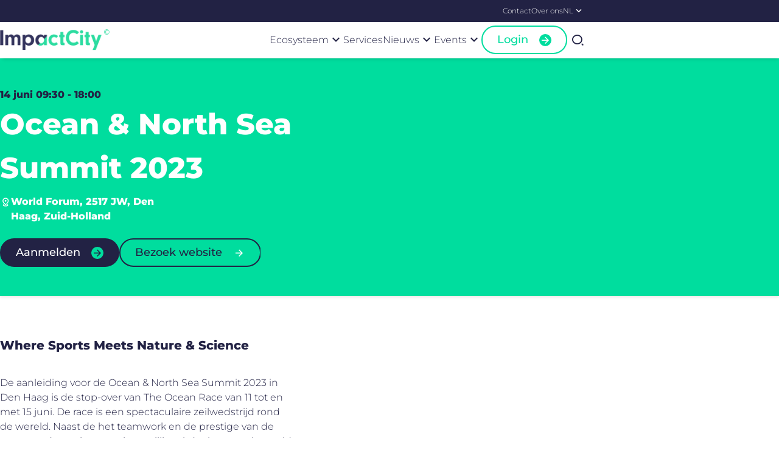

--- FILE ---
content_type: text/html; charset=UTF-8
request_url: https://www.impactcity.nl/events/ocean-north-sea-summit-2023/
body_size: 16323
content:
<!DOCTYPE html>
<html lang="nl-NL" class="no-js">
<head>
	<meta charset="UTF-8">
<script>
var gform;gform||(document.addEventListener("gform_main_scripts_loaded",function(){gform.scriptsLoaded=!0}),document.addEventListener("gform/theme/scripts_loaded",function(){gform.themeScriptsLoaded=!0}),window.addEventListener("DOMContentLoaded",function(){gform.domLoaded=!0}),gform={domLoaded:!1,scriptsLoaded:!1,themeScriptsLoaded:!1,isFormEditor:()=>"function"==typeof InitializeEditor,callIfLoaded:function(o){return!(!gform.domLoaded||!gform.scriptsLoaded||!gform.themeScriptsLoaded&&!gform.isFormEditor()||(gform.isFormEditor()&&console.warn("The use of gform.initializeOnLoaded() is deprecated in the form editor context and will be removed in Gravity Forms 3.1."),o(),0))},initializeOnLoaded:function(o){gform.callIfLoaded(o)||(document.addEventListener("gform_main_scripts_loaded",()=>{gform.scriptsLoaded=!0,gform.callIfLoaded(o)}),document.addEventListener("gform/theme/scripts_loaded",()=>{gform.themeScriptsLoaded=!0,gform.callIfLoaded(o)}),window.addEventListener("DOMContentLoaded",()=>{gform.domLoaded=!0,gform.callIfLoaded(o)}))},hooks:{action:{},filter:{}},addAction:function(o,r,e,t){gform.addHook("action",o,r,e,t)},addFilter:function(o,r,e,t){gform.addHook("filter",o,r,e,t)},doAction:function(o){gform.doHook("action",o,arguments)},applyFilters:function(o){return gform.doHook("filter",o,arguments)},removeAction:function(o,r){gform.removeHook("action",o,r)},removeFilter:function(o,r,e){gform.removeHook("filter",o,r,e)},addHook:function(o,r,e,t,n){null==gform.hooks[o][r]&&(gform.hooks[o][r]=[]);var d=gform.hooks[o][r];null==n&&(n=r+"_"+d.length),gform.hooks[o][r].push({tag:n,callable:e,priority:t=null==t?10:t})},doHook:function(r,o,e){var t;if(e=Array.prototype.slice.call(e,1),null!=gform.hooks[r][o]&&((o=gform.hooks[r][o]).sort(function(o,r){return o.priority-r.priority}),o.forEach(function(o){"function"!=typeof(t=o.callable)&&(t=window[t]),"action"==r?t.apply(null,e):e[0]=t.apply(null,e)})),"filter"==r)return e[0]},removeHook:function(o,r,t,n){var e;null!=gform.hooks[o][r]&&(e=(e=gform.hooks[o][r]).filter(function(o,r,e){return!!(null!=n&&n!=o.tag||null!=t&&t!=o.priority)}),gform.hooks[o][r]=e)}});
</script>

	<meta http-equiv="x-ua-compatible" content="ie=edge">
	<meta name="viewport" content="initial-scale=1,width=device-width">
	<link rel="profile" href="https://gmpg.org/xfn/11">
	<link rel="pingback" href="https://www.impactcity.nl/wp/xmlrpc.php">
	<meta name='robots' content='index, follow, max-image-preview:large, max-snippet:-1, max-video-preview:-1' />
<link rel="alternate" href="https://www.impactcity.nl/en/events/ocean-north-sea-summit-2023/" hreflang="en" />
<link rel="alternate" href="https://www.impactcity.nl/events/ocean-north-sea-summit-2023/" hreflang="nl" />
<script>window.dataLayer = window.dataLayer || [];(function (w, d, s, l, i) {w[l] = w[l] || [];w[l].push({'gtm.start': new Date().getTime(), event: 'gtm.js'});var f = d.getElementsByTagName(s)[0], j = d.createElement(s),dl = l !== 'dataLayer' ? '&l=' + l : ''; j.async = true;j.src = 'https://www.googletagmanager.com/gtm.js?id=' + i + dl;f.parentNode.insertBefore(j, f);})(window, document, 'script', 'dataLayer', 'GTM-NKFCBFF');</script>
	<!-- This site is optimized with the Yoast SEO Premium plugin v26.5 (Yoast SEO v26.5) - https://yoast.com/wordpress/plugins/seo/ -->
	<title>Ocean &amp; North Sea Summit 2023 - ImpactCity</title>
	<link rel="canonical" href="https://www.impactcity.nl/events/ocean-north-sea-summit-2023/" />
	<meta property="og:locale" content="nl_NL" />
	<meta property="og:locale:alternate" content="en_US" />
	<meta property="og:type" content="article" />
	<meta property="og:title" content="Ocean &amp; North Sea Summit 2023" />
	<meta property="og:url" content="https://www.impactcity.nl/events/ocean-north-sea-summit-2023/" />
	<meta property="og:site_name" content="ImpactCity" />
	<meta property="article:modified_time" content="2023-05-04T08:14:12+00:00" />
	<meta name="twitter:card" content="summary_large_image" />
	<script type="application/ld+json" class="yoast-schema-graph">{"@context":"https://schema.org","@graph":[{"@type":"WebPage","@id":"https://www.impactcity.nl/events/ocean-north-sea-summit-2023/","url":"https://www.impactcity.nl/events/ocean-north-sea-summit-2023/","name":"Ocean & North Sea Summit 2023 - ImpactCity","isPartOf":{"@id":"https://www.impactcity.nl/#website"},"datePublished":"2023-05-04T08:13:17+00:00","dateModified":"2023-05-04T08:14:12+00:00","breadcrumb":{"@id":"https://www.impactcity.nl/events/ocean-north-sea-summit-2023/#breadcrumb"},"inLanguage":"nl-NL","potentialAction":[{"@type":"ReadAction","target":["https://www.impactcity.nl/events/ocean-north-sea-summit-2023/"]}]},{"@type":"BreadcrumbList","@id":"https://www.impactcity.nl/events/ocean-north-sea-summit-2023/#breadcrumb","itemListElement":[{"@type":"ListItem","position":1,"name":"Home","item":"https://www.impactcity.nl/"},{"@type":"ListItem","position":2,"name":"Event","item":"https://www.impactcity.nl/events/"},{"@type":"ListItem","position":3,"name":"Ocean &#038; North Sea Summit 2023"}]},{"@type":"WebSite","@id":"https://www.impactcity.nl/#website","url":"https://www.impactcity.nl/","name":"ImpactCity","description":"Thé impact ecosystem of Europe, combining innovation and entrepreneurship for a sustainable world.","publisher":{"@id":"https://www.impactcity.nl/#organization"},"potentialAction":[{"@type":"SearchAction","target":{"@type":"EntryPoint","urlTemplate":"https://www.impactcity.nl/?s={search_term_string}"},"query-input":{"@type":"PropertyValueSpecification","valueRequired":true,"valueName":"search_term_string"}}],"inLanguage":"nl-NL"},{"@type":"Organization","@id":"https://www.impactcity.nl/#organization","name":"ImpactCity","url":"https://www.impactcity.nl/","logo":{"@type":"ImageObject","inLanguage":"nl-NL","@id":"https://www.impactcity.nl/#/schema/logo/image/","url":"https://www.impactcity.nl/wp/wp-content/uploads/impactcity/2021/11/ImpactCity_RGB-ai.png","contentUrl":"https://www.impactcity.nl/wp/wp-content/uploads/impactcity/2021/11/ImpactCity_RGB-ai.png","width":400,"height":78,"caption":"ImpactCity"},"image":{"@id":"https://www.impactcity.nl/#/schema/logo/image/"}}]}</script>
	<!-- / Yoast SEO Premium plugin. -->


<link rel="alternate" title="oEmbed (JSON)" type="application/json+oembed" href="https://www.impactcity.nl/wp-json/oembed/1.0/embed?url=https%3A%2F%2Fwww.impactcity.nl%2Fevents%2Focean-north-sea-summit-2023%2F" />
<link rel="alternate" title="oEmbed (XML)" type="text/xml+oembed" href="https://www.impactcity.nl/wp-json/oembed/1.0/embed?url=https%3A%2F%2Fwww.impactcity.nl%2Fevents%2Focean-north-sea-summit-2023%2F&#038;format=xml" />
<link rel="dns-prefetch" href="//www.googletagmanager.com/"><link rel="preconnect" href="//www.googletagmanager.com/" crossorigin/>		<link rel="dns-prefetch" href="//player.vimeo.com"/>
		<link rel="preconnect" href="//player.vimeo.com" crossorigin/>
		<link rel="dns-prefetch" href="//youtube.com"/>
		<link rel="preconnect" href="//youtube-nocookie.com" crossorigin/>
		<link rel="dns-prefetch" href="//youtube.com"/>
		<link rel="preconnect" href="//youtube-nocookie.com" crossorigin/>
		<link rel="dns-prefetch" href="//i.ytimg.com"/>
		<link rel="preconnect" href="//i.ytimg.com" crossorigin/>
				<link rel="preconnect" href="https://fonts.bunny.net" crossorigin>
		<link rel="dns-prefetch" href="//fonts.bunny.net">
		<style id='wp-block-library-inline-css'>
:root{--wp-block-synced-color:#7a00df;--wp-block-synced-color--rgb:122,0,223;--wp-bound-block-color:var(--wp-block-synced-color);--wp-editor-canvas-background:#ddd;--wp-admin-theme-color:#007cba;--wp-admin-theme-color--rgb:0,124,186;--wp-admin-theme-color-darker-10:#006ba1;--wp-admin-theme-color-darker-10--rgb:0,107,160.5;--wp-admin-theme-color-darker-20:#005a87;--wp-admin-theme-color-darker-20--rgb:0,90,135;--wp-admin-border-width-focus:2px}@media (min-resolution:192dpi){:root{--wp-admin-border-width-focus:1.5px}}.wp-element-button{cursor:pointer}:root .has-very-light-gray-background-color{background-color:#eee}:root .has-very-dark-gray-background-color{background-color:#313131}:root .has-very-light-gray-color{color:#eee}:root .has-very-dark-gray-color{color:#313131}:root .has-vivid-green-cyan-to-vivid-cyan-blue-gradient-background{background:linear-gradient(135deg,#00d084,#0693e3)}:root .has-purple-crush-gradient-background{background:linear-gradient(135deg,#34e2e4,#4721fb 50%,#ab1dfe)}:root .has-hazy-dawn-gradient-background{background:linear-gradient(135deg,#faaca8,#dad0ec)}:root .has-subdued-olive-gradient-background{background:linear-gradient(135deg,#fafae1,#67a671)}:root .has-atomic-cream-gradient-background{background:linear-gradient(135deg,#fdd79a,#004a59)}:root .has-nightshade-gradient-background{background:linear-gradient(135deg,#330968,#31cdcf)}:root .has-midnight-gradient-background{background:linear-gradient(135deg,#020381,#2874fc)}:root{--wp--preset--font-size--normal:16px;--wp--preset--font-size--huge:42px}.has-regular-font-size{font-size:1em}.has-larger-font-size{font-size:2.625em}.has-normal-font-size{font-size:var(--wp--preset--font-size--normal)}.has-huge-font-size{font-size:var(--wp--preset--font-size--huge)}.has-text-align-center{text-align:center}.has-text-align-left{text-align:left}.has-text-align-right{text-align:right}.has-fit-text{white-space:nowrap!important}#end-resizable-editor-section{display:none}.aligncenter{clear:both}.items-justified-left{justify-content:flex-start}.items-justified-center{justify-content:center}.items-justified-right{justify-content:flex-end}.items-justified-space-between{justify-content:space-between}.screen-reader-text{border:0;clip-path:inset(50%);height:1px;margin:-1px;overflow:hidden;padding:0;position:absolute;width:1px;word-wrap:normal!important}.screen-reader-text:focus{background-color:#ddd;clip-path:none;color:#444;display:block;font-size:1em;height:auto;left:5px;line-height:normal;padding:15px 23px 14px;text-decoration:none;top:5px;width:auto;z-index:100000}html :where(.has-border-color){border-style:solid}html :where([style*=border-top-color]){border-top-style:solid}html :where([style*=border-right-color]){border-right-style:solid}html :where([style*=border-bottom-color]){border-bottom-style:solid}html :where([style*=border-left-color]){border-left-style:solid}html :where([style*=border-width]){border-style:solid}html :where([style*=border-top-width]){border-top-style:solid}html :where([style*=border-right-width]){border-right-style:solid}html :where([style*=border-bottom-width]){border-bottom-style:solid}html :where([style*=border-left-width]){border-left-style:solid}html :where(img[class*=wp-image-]){height:auto;max-width:100%}:where(figure){margin:0 0 1em}html :where(.is-position-sticky){--wp-admin--admin-bar--position-offset:var(--wp-admin--admin-bar--height,0px)}@media screen and (max-width:600px){html :where(.is-position-sticky){--wp-admin--admin-bar--position-offset:0px}}

/*# sourceURL=wp-block-library-inline-css */
</style><style id='global-styles-inline-css'>
:root{--wp--preset--aspect-ratio--square: 1;--wp--preset--aspect-ratio--4-3: 4/3;--wp--preset--aspect-ratio--3-4: 3/4;--wp--preset--aspect-ratio--3-2: 3/2;--wp--preset--aspect-ratio--2-3: 2/3;--wp--preset--aspect-ratio--16-9: 16/9;--wp--preset--aspect-ratio--9-16: 9/16;--wp--preset--color--black: #000000;--wp--preset--color--cyan-bluish-gray: #abb8c3;--wp--preset--color--white: #ffffff;--wp--preset--color--pale-pink: #f78da7;--wp--preset--color--vivid-red: #cf2e2e;--wp--preset--color--luminous-vivid-orange: #ff6900;--wp--preset--color--luminous-vivid-amber: #fcb900;--wp--preset--color--light-green-cyan: #7bdcb5;--wp--preset--color--vivid-green-cyan: #00d084;--wp--preset--color--pale-cyan-blue: #8ed1fc;--wp--preset--color--vivid-cyan-blue: #0693e3;--wp--preset--color--vivid-purple: #9b51e0;--wp--preset--color--body: var(--color-body);--wp--preset--color--body-background: var(--color-body_background);--wp--preset--color--primary: var(--color-primary);--wp--preset--color--primary-tint: var(--color-primary-tint);--wp--preset--color--primary-shade: var(--color-primary-shade);--wp--preset--color--secondary: var(--color-secondary);--wp--preset--color--secondary-tint: var(--color-secondary-tint);--wp--preset--color--secondary-shade: var(--color-secondary-shade);--wp--preset--color--tertiary: var(--color-tertiary);--wp--preset--color--tertiary-tint: var(--color-tertiary-tint);--wp--preset--color--tertiary-shade: var(--color-tertiary-shade);--wp--preset--color--highlight: var(--color-highlight);--wp--preset--color--success: var(--color-success);--wp--preset--color--warning: var(--color-warning);--wp--preset--color--error: var(--color-error);--wp--preset--color--info: var(--color-info);--wp--preset--color--gray: var(--color-gray);--wp--preset--color--light: var(--color-light);--wp--preset--gradient--vivid-cyan-blue-to-vivid-purple: linear-gradient(135deg,rgb(6,147,227) 0%,rgb(155,81,224) 100%);--wp--preset--gradient--light-green-cyan-to-vivid-green-cyan: linear-gradient(135deg,rgb(122,220,180) 0%,rgb(0,208,130) 100%);--wp--preset--gradient--luminous-vivid-amber-to-luminous-vivid-orange: linear-gradient(135deg,rgb(252,185,0) 0%,rgb(255,105,0) 100%);--wp--preset--gradient--luminous-vivid-orange-to-vivid-red: linear-gradient(135deg,rgb(255,105,0) 0%,rgb(207,46,46) 100%);--wp--preset--gradient--very-light-gray-to-cyan-bluish-gray: linear-gradient(135deg,rgb(238,238,238) 0%,rgb(169,184,195) 100%);--wp--preset--gradient--cool-to-warm-spectrum: linear-gradient(135deg,rgb(74,234,220) 0%,rgb(151,120,209) 20%,rgb(207,42,186) 40%,rgb(238,44,130) 60%,rgb(251,105,98) 80%,rgb(254,248,76) 100%);--wp--preset--gradient--blush-light-purple: linear-gradient(135deg,rgb(255,206,236) 0%,rgb(152,150,240) 100%);--wp--preset--gradient--blush-bordeaux: linear-gradient(135deg,rgb(254,205,165) 0%,rgb(254,45,45) 50%,rgb(107,0,62) 100%);--wp--preset--gradient--luminous-dusk: linear-gradient(135deg,rgb(255,203,112) 0%,rgb(199,81,192) 50%,rgb(65,88,208) 100%);--wp--preset--gradient--pale-ocean: linear-gradient(135deg,rgb(255,245,203) 0%,rgb(182,227,212) 50%,rgb(51,167,181) 100%);--wp--preset--gradient--electric-grass: linear-gradient(135deg,rgb(202,248,128) 0%,rgb(113,206,126) 100%);--wp--preset--gradient--midnight: linear-gradient(135deg,rgb(2,3,129) 0%,rgb(40,116,252) 100%);--wp--preset--font-size--small: 13px;--wp--preset--font-size--medium: 20px;--wp--preset--font-size--large: 36px;--wp--preset--font-size--x-large: 42px;--wp--preset--spacing--20: 0.44rem;--wp--preset--spacing--30: 0.67rem;--wp--preset--spacing--40: 1rem;--wp--preset--spacing--50: 1.5rem;--wp--preset--spacing--60: 2.25rem;--wp--preset--spacing--70: 3.38rem;--wp--preset--spacing--80: 5.06rem;--wp--preset--shadow--natural: 6px 6px 9px rgba(0, 0, 0, 0.2);--wp--preset--shadow--deep: 12px 12px 50px rgba(0, 0, 0, 0.4);--wp--preset--shadow--sharp: 6px 6px 0px rgba(0, 0, 0, 0.2);--wp--preset--shadow--outlined: 6px 6px 0px -3px rgb(255, 255, 255), 6px 6px rgb(0, 0, 0);--wp--preset--shadow--crisp: 6px 6px 0px rgb(0, 0, 0);}:where(.is-layout-flex){gap: 0.5em;}:where(.is-layout-grid){gap: 0.5em;}body .is-layout-flex{display: flex;}.is-layout-flex{flex-wrap: wrap;align-items: center;}.is-layout-flex > :is(*, div){margin: 0;}body .is-layout-grid{display: grid;}.is-layout-grid > :is(*, div){margin: 0;}:where(.wp-block-columns.is-layout-flex){gap: 2em;}:where(.wp-block-columns.is-layout-grid){gap: 2em;}:where(.wp-block-post-template.is-layout-flex){gap: 1.25em;}:where(.wp-block-post-template.is-layout-grid){gap: 1.25em;}.has-black-color{color: var(--wp--preset--color--black) !important;}.has-cyan-bluish-gray-color{color: var(--wp--preset--color--cyan-bluish-gray) !important;}.has-white-color{color: var(--wp--preset--color--white) !important;}.has-pale-pink-color{color: var(--wp--preset--color--pale-pink) !important;}.has-vivid-red-color{color: var(--wp--preset--color--vivid-red) !important;}.has-luminous-vivid-orange-color{color: var(--wp--preset--color--luminous-vivid-orange) !important;}.has-luminous-vivid-amber-color{color: var(--wp--preset--color--luminous-vivid-amber) !important;}.has-light-green-cyan-color{color: var(--wp--preset--color--light-green-cyan) !important;}.has-vivid-green-cyan-color{color: var(--wp--preset--color--vivid-green-cyan) !important;}.has-pale-cyan-blue-color{color: var(--wp--preset--color--pale-cyan-blue) !important;}.has-vivid-cyan-blue-color{color: var(--wp--preset--color--vivid-cyan-blue) !important;}.has-vivid-purple-color{color: var(--wp--preset--color--vivid-purple) !important;}.has-black-background-color{background-color: var(--wp--preset--color--black) !important;}.has-cyan-bluish-gray-background-color{background-color: var(--wp--preset--color--cyan-bluish-gray) !important;}.has-white-background-color{background-color: var(--wp--preset--color--white) !important;}.has-pale-pink-background-color{background-color: var(--wp--preset--color--pale-pink) !important;}.has-vivid-red-background-color{background-color: var(--wp--preset--color--vivid-red) !important;}.has-luminous-vivid-orange-background-color{background-color: var(--wp--preset--color--luminous-vivid-orange) !important;}.has-luminous-vivid-amber-background-color{background-color: var(--wp--preset--color--luminous-vivid-amber) !important;}.has-light-green-cyan-background-color{background-color: var(--wp--preset--color--light-green-cyan) !important;}.has-vivid-green-cyan-background-color{background-color: var(--wp--preset--color--vivid-green-cyan) !important;}.has-pale-cyan-blue-background-color{background-color: var(--wp--preset--color--pale-cyan-blue) !important;}.has-vivid-cyan-blue-background-color{background-color: var(--wp--preset--color--vivid-cyan-blue) !important;}.has-vivid-purple-background-color{background-color: var(--wp--preset--color--vivid-purple) !important;}.has-black-border-color{border-color: var(--wp--preset--color--black) !important;}.has-cyan-bluish-gray-border-color{border-color: var(--wp--preset--color--cyan-bluish-gray) !important;}.has-white-border-color{border-color: var(--wp--preset--color--white) !important;}.has-pale-pink-border-color{border-color: var(--wp--preset--color--pale-pink) !important;}.has-vivid-red-border-color{border-color: var(--wp--preset--color--vivid-red) !important;}.has-luminous-vivid-orange-border-color{border-color: var(--wp--preset--color--luminous-vivid-orange) !important;}.has-luminous-vivid-amber-border-color{border-color: var(--wp--preset--color--luminous-vivid-amber) !important;}.has-light-green-cyan-border-color{border-color: var(--wp--preset--color--light-green-cyan) !important;}.has-vivid-green-cyan-border-color{border-color: var(--wp--preset--color--vivid-green-cyan) !important;}.has-pale-cyan-blue-border-color{border-color: var(--wp--preset--color--pale-cyan-blue) !important;}.has-vivid-cyan-blue-border-color{border-color: var(--wp--preset--color--vivid-cyan-blue) !important;}.has-vivid-purple-border-color{border-color: var(--wp--preset--color--vivid-purple) !important;}.has-vivid-cyan-blue-to-vivid-purple-gradient-background{background: var(--wp--preset--gradient--vivid-cyan-blue-to-vivid-purple) !important;}.has-light-green-cyan-to-vivid-green-cyan-gradient-background{background: var(--wp--preset--gradient--light-green-cyan-to-vivid-green-cyan) !important;}.has-luminous-vivid-amber-to-luminous-vivid-orange-gradient-background{background: var(--wp--preset--gradient--luminous-vivid-amber-to-luminous-vivid-orange) !important;}.has-luminous-vivid-orange-to-vivid-red-gradient-background{background: var(--wp--preset--gradient--luminous-vivid-orange-to-vivid-red) !important;}.has-very-light-gray-to-cyan-bluish-gray-gradient-background{background: var(--wp--preset--gradient--very-light-gray-to-cyan-bluish-gray) !important;}.has-cool-to-warm-spectrum-gradient-background{background: var(--wp--preset--gradient--cool-to-warm-spectrum) !important;}.has-blush-light-purple-gradient-background{background: var(--wp--preset--gradient--blush-light-purple) !important;}.has-blush-bordeaux-gradient-background{background: var(--wp--preset--gradient--blush-bordeaux) !important;}.has-luminous-dusk-gradient-background{background: var(--wp--preset--gradient--luminous-dusk) !important;}.has-pale-ocean-gradient-background{background: var(--wp--preset--gradient--pale-ocean) !important;}.has-electric-grass-gradient-background{background: var(--wp--preset--gradient--electric-grass) !important;}.has-midnight-gradient-background{background: var(--wp--preset--gradient--midnight) !important;}.has-small-font-size{font-size: var(--wp--preset--font-size--small) !important;}.has-medium-font-size{font-size: var(--wp--preset--font-size--medium) !important;}.has-large-font-size{font-size: var(--wp--preset--font-size--large) !important;}.has-x-large-font-size{font-size: var(--wp--preset--font-size--x-large) !important;}
/*# sourceURL=global-styles-inline-css */
</style>

<style id='classic-theme-styles-inline-css'>
/*! This file is auto-generated */
.wp-block-button__link{color:#fff;background-color:#32373c;border-radius:9999px;box-shadow:none;text-decoration:none;padding:calc(.667em + 2px) calc(1.333em + 2px);font-size:1.125em}.wp-block-file__button{background:#32373c;color:#fff;text-decoration:none}
/*# sourceURL=/wp-includes/css/classic-themes.min.css */
</style>
<link rel='stylesheet' id='gutenkit-core-plugin-client-css' href='https://www.impactcity.nl/wp-content/plugins/gutenkit-core-plugin/build/client.css?ver=1766069203' media='all' />
<link rel='stylesheet' id='gutenkit-core-plugin-css' href='https://www.impactcity.nl/wp-content/plugins/gutenkit-core-plugin/build/style-index.css?ver=1766069203' media='all' />
<link rel='stylesheet' id='gutenkit-impactcity-plugin-client-css' href='https://www.impactcity.nl/wp-content/plugins/gutenkit-impactcity-plugin/build/client.css?ver=1766069203' media='all' />
<link rel='stylesheet' id='gutenkit-impactcity-plugin-css' href='https://www.impactcity.nl/wp-content/plugins/gutenkit-impactcity-plugin/build/style-index.css?ver=1766069203' media='all' />
<link rel='stylesheet' id='gutenkit-premium-add-ons-plugin-css' href='https://www.impactcity.nl/wp-content/plugins/gutenkit-premium-add-ons-plugin/build/style-index.css?ver=1.1.5' media='all' />
<link rel='stylesheet' id='gutenkit-styles-css' href='https://www.impactcity.nl/wp-content/themes/gutenkit-theme/dist/styles/main.css?id=213eb8c067de75de7f72c5ccaceb05e2&#038;ver=2.19.1' media='all' />
<link rel='stylesheet' id='gutenkit-customizer-css' href='https://www.impactcity.nl/wp/wp-content/uploads/impactcity/theme-styles.css?cst=1765192348&#038;ver=213eb8c067de75de7f72c5ccaceb05e2' media='all' />
<link rel='stylesheet' id='gutenkit-impactcity-css' href='https://www.impactcity.nl/wp-content/themes/gutenkit-impactcity-child-theme/dist/styles/main.css?id=7af304ec72524d11a6f1&#038;ver=1.9.4' media='all' />
<script src="https://www.impactcity.nl/wp-content/plugins/gutenkit-core-plugin/build/client.js?ver=3a69291acc0b2b588f93" id="gutenkit-core-plugin-js"></script>
<script src="https://www.impactcity.nl/wp-content/plugins/gutenkit-impactcity-plugin/build/client.js?ver=2f0fc4d97e623b273959" id="gutenkit-impactcity-plugin-js"></script>
<script id="gutenkit-variables-js-extra">
var wp_variables = {"site_name":"ImpactCity","home_url":"https://www.impactcity.nl","current_post_id":"10468","ajax_url":"https://www.impactcity.nl/wp/wp-admin/admin-ajax.php","ajax_nonce":"fa257d3784","rest_api_url":"https://www.impactcity.nl/wp-json/","current_lang":"nl","animations_enabled":"1","search":{"title":"Zoekfilters","clear_label":"Duidelijke zoek","results_label":"We hebben %s resultaten gevonden","sort_by_label":"Sorteer op","you_searched_for_label":"U heeft gezocht op","search_pending_label":"Bezig met zoeken","relevance_sort_label":"Relevantie","date_ascending_sort_label":"Datum oplopend","date_descending_sort_label":"Datum aflopend","dom_title":"Je hebt gezocht naar %%searchphrase%% %%page%% - ImpactCity","nav_aria":"Paginering","before_page_number":"Pagina","prev_text":"Vorige pagina","next_text":"Volgende pagina"}};
//# sourceURL=gutenkit-variables-js-extra
</script>
<script src="https://www.impactcity.nl/wp/wp-includes/js/jquery/jquery.min.js?ver=3.7.1" id="jquery-core-js"></script>
<script src="https://www.impactcity.nl/wp/wp-includes/js/jquery/jquery-migrate.min.js?ver=3.4.1" id="jquery-migrate-js"></script>
<link rel='shortlink' href='https://www.impactcity.nl/?p=10468' />
<link rel="icon" href="https://www.impactcity.nl/wp/wp-content/uploads/impactcity/2021/11/cropped-ic_fav-32x32.jpg" sizes="32x32" />
<link rel="icon" href="https://www.impactcity.nl/wp/wp-content/uploads/impactcity/2021/11/cropped-ic_fav-192x192.jpg" sizes="192x192" />
<link rel="apple-touch-icon" href="https://www.impactcity.nl/wp/wp-content/uploads/impactcity/2021/11/cropped-ic_fav-180x180.jpg" />
<meta name="msapplication-TileImage" content="https://www.impactcity.nl/wp/wp-content/uploads/impactcity/2021/11/cropped-ic_fav-270x270.jpg" />
<link rel='stylesheet' id='gform_basic-css' href='https://www.impactcity.nl/wp-content/plugins/gravityforms/assets/css/dist/basic.min.css?ver=2.9.24' media='all' />
<link rel='stylesheet' id='gform_theme_components-css' href='https://www.impactcity.nl/wp-content/plugins/gravityforms/assets/css/dist/theme-components.min.css?ver=2.9.24' media='all' />
<link rel='stylesheet' id='gform_theme-css' href='https://www.impactcity.nl/wp-content/plugins/gravityforms/assets/css/dist/theme.min.css?ver=2.9.24' media='all' />
</head>
<body class="wp-singular events-template-default single single-events postid-10468 wp-custom-logo wp-theme-gutenkit-theme wp-child-theme-gutenkit-impactcity-child-theme animations-enabled fancy-links ocean-north-sea-summit-2023">
<noscript><iframe src="https://www.googletagmanager.com/ns.html?id=GTM-NKFCBFF" height="0" width="0" style="display:none;visibility:hidden;"></iframe></noscript><a class="sr-only sr-only-focusable" href="#site-content">Ga naar pagina inhoud</a><header
id="site-header" class="site-header bg-body-background" role="banner">
	<section
class="topbar d-none d-lg-block bg-body">
	<div class="container">
		<div class="row">
			<div class="col">
				<nav class="menu-boven-menu-container"><ul id="menu-boven-menu" class="menu topbar__menu align-items-lg-center list-group list-group-horizontal"><li id="menu-item-205" class="menu-item menu-item-type-post_type menu-item-object-page menu-item--has-line" role="presentation"><a target="_self" href="https://www.impactcity.nl/contact/" role="menuitem" class="menu-item__link"><span class="title">Contact</span></a></li>
<li id="menu-item-206" class="menu-item menu-item-type-post_type menu-item-object-page menu-item--has-line" role="presentation"><a target="_self" href="https://www.impactcity.nl/over-ons/" role="menuitem" class="menu-item__link"><span class="title">Over ons</span></a></li>
<li id="menu-item-2428" class="pll-parent-menu-item menu-item menu-item-type-custom menu-item-object-custom current-menu-parent menu-item-has-children menu-item--has-line" role="presentation"><a target="_self" href="#pll_switcher" role="menuitem" class="menu-item__link"><span class="title">NL</span></a><button aria-expanded="false" aria-label="Submenu" class="menu-item__toggle" tabindex="0"><i class="menu-item__icon icon-keyboard_arrow_down d-inline-block" aria-hidden="true" role="img"></i></button><ul class="sub-menu sub-menu--simple"><li id="menu-item-2428-en" class="lang-item lang-item-41 lang-item-en lang-item-first menu-item menu-item-type-custom menu-item-object-custom" role="presentation"><a target="_self" href="https://www.impactcity.nl/en/events/ocean-north-sea-summit-2023/" role="menuitem" tabindex="-1" hreflang="en-US" lang="en-US" class="menu-item__link"><span class="title">ENG</span></a></li><li id="menu-item-2428-nl" class="lang-item lang-item-44 lang-item-nl current-lang menu-item menu-item-type-custom menu-item-object-custom" role="presentation"><a target="_self" href="https://www.impactcity.nl/events/ocean-north-sea-summit-2023/" role="menuitem" tabindex="-1" hreflang="nl-NL" lang="nl-NL" class="menu-item__link"><span class="title">NL</span></a></li></ul></li></ul></nav>			</div>
		</div>
	</div>
</section>
	<div class="container">
		<div class="row">
							<div class="col col-lg-auto site-header__logo">
					<a href="https://www.impactcity.nl/" class="logo-link" rel="home"><img width="400" height="78" src="https://www.impactcity.nl/wp/wp-content/uploads/impactcity/2021/11/ImpactCity_RGB-ai.png" class="logo" alt="ImpactCity" decoding="async" srcset="https://www.impactcity.nl/wp/wp-content/uploads/impactcity/2021/11/ImpactCity_RGB-ai.png 400w, https://www.impactcity.nl/wp/wp-content/uploads/impactcity/2021/11/ImpactCity_RGB-ai-300x59.png 300w, https://www.impactcity.nl/wp/wp-content/uploads/impactcity/2021/11/ImpactCity_RGB-ai-320x62.png 320w" sizes="(max-width: 400px) 100vw, 400px" loading="lazy" /></a>				</div>
						<div class="col d-none d-lg-block">
				<nav class="site-header__menu" aria-label="Hoofdmenu"><ul id="menu-hoofdmenu" class="menu list-group list-group-horizontal align-items-center justify-content-center" role="menu"><li id="menu-item-1298" class="menu-item menu-item-type-custom menu-item-object-custom menu-item-has-children menu-item--has-line" role="presentation"><a target="_self" href="https://www.impactcity.nl/bedrijf/" role="menuitem" class="menu-item__link"><span class="title">Ecosysteem</span></a><button aria-expanded="false" aria-label="Submenu" class="menu-item__toggle" tabindex="0"><i class="menu-item__icon icon-keyboard_arrow_down d-inline-block" aria-hidden="true" role="img"></i></button><ul class="sub-menu sub-menu--simple"><li id="menu-item-4664" class="menu-item menu-item-type-custom menu-item-object-custom" role="presentation"><a target="_self" href="https://www.impactcity.nl/bedrijf/" role="menuitem" tabindex="-1" class="menu-item__link"><span class="title">Alle bedrijven</span></a></li><li id="menu-item-2157" class="menu-item menu-item-type-post_type menu-item-object-page" role="presentation"><a target="_self" href="https://www.impactcity.nl/hubs/" role="menuitem" tabindex="-1" class="menu-item__link"><span class="title">Hubs</span></a></li><li id="menu-item-2646" class="menu-item menu-item-type-custom menu-item-object-custom" role="presentation"><a target="_self" href="https://www.impactcity.nl/partners/" role="menuitem" tabindex="-1" class="menu-item__link"><span class="title">Partners</span></a></li></ul></li><li id="menu-item-2154" class="menu-item menu-item-type-post_type menu-item-object-page menu-item--has-line" role="presentation"><a target="_self" href="https://www.impactcity.nl/services/" role="menuitem" class="menu-item__link"><span class="title">Services</span></a></li><li id="menu-item-2553" class="menu-item menu-item-type-post_type menu-item-object-page current_page_parent menu-item-has-children menu-item--has-line" role="presentation"><a target="_self" href="https://www.impactcity.nl/nieuws/" role="menuitem" class="menu-item__link"><span class="title">Nieuws</span></a><button aria-expanded="false" aria-label="Submenu" class="menu-item__toggle" tabindex="0"><i class="menu-item__icon icon-keyboard_arrow_down d-inline-block" aria-hidden="true" role="img"></i></button><ul class="sub-menu sub-menu--simple"><li id="menu-item-12113" class="menu-item menu-item-type-post_type menu-item-object-page current_page_parent" role="presentation"><a target="_self" href="https://www.impactcity.nl/nieuws/" role="menuitem" tabindex="-1" class="menu-item__link"><span class="title">Nieuws</span></a></li><li id="menu-item-12111" class="menu-item menu-item-type-post_type menu-item-object-page" role="presentation"><a target="_self" href="https://www.impactcity.nl/rapporten-en-onderzoeken/" role="menuitem" tabindex="-1" class="menu-item__link"><span class="title">Rapporten en onderzoeken</span></a></li><li id="menu-item-12112" class="menu-item menu-item-type-post_type menu-item-object-page" role="presentation"><a target="_self" href="https://www.impactcity.nl/nieuwsbrief/" role="menuitem" tabindex="-1" class="menu-item__link"><span class="title">Nieuwsbrief</span></a></li></ul></li><li id="menu-item-11343" class="menu-item menu-item-type-custom menu-item-object-custom menu-item-has-children menu-item--has-line" role="presentation"><a target="_self" href="https://www.impactcity.nl/events/" role="menuitem" class="menu-item__link"><span class="title">Events</span></a><button aria-expanded="false" aria-label="Submenu" class="menu-item__toggle" tabindex="0"><i class="menu-item__icon icon-keyboard_arrow_down d-inline-block" aria-hidden="true" role="img"></i></button><ul class="sub-menu sub-menu--simple"><li id="menu-item-2432" class="menu-item menu-item-type-custom menu-item-object-custom" role="presentation"><a target="_self" href="https://www.impactcity.nl/events" role="menuitem" tabindex="-1" class="menu-item__link"><span class="title">Alle events</span></a></li><li id="menu-item-11297" class="menu-item menu-item-type-custom menu-item-object-custom" role="presentation"><a target="_self" href="https://www.impactfest.nl/" role="menuitem" tabindex="-1" class="menu-item__link"><span class="title">ImpactFest</span></a></li></ul></li><li id="menu-item-5700" class="menu-item menu-item-type-post_type menu-item-object-page has-btn menu-item--logged-out" role="presentation"><a class="btn btn-primary js-ripple btn-outline" target="_self" href="https://www.impactcity.nl/gebruikersprofiel/" role="menuitem"><span class="title">Login</span></a></li><li class="menu-item menu-item--search"><form
role="search" method="get" class="search-form search-form--inactive d-flex m-0" action="https://www.impactcity.nl/">
	<div class="search-form__inner d-flex flex-row" aria-live="polite">
		<input type="search" class="search-field" inputmode="search" role="searchbox" placeholder="Zoeken" value="" name="s" tabindex="-1"/>
		<button type="submit" class="search-submit" aria-label="Zoeken" tabindex="-1">
			<i class="icon-search" aria-hidden="true" role="img" title="Zoeken"></i>
		</button>
	</div>
	<button class="search-form__toggle js-search-form__toggle" tabindex="0" aria-expanded="false">
		<i class="icon-search" aria-hidden="true" role="img" title="Zoeken"></i>
		<i class="icon-clear" aria-hidden="true" role="img" title="Sluiten"></i>
	</button>
</form>
</li></ul></nav>			</div>
							<div class="col-auto d-flex d-lg-none site-header__search">
					<form
role="search" method="get" class="search-form search-form--inactive d-flex m-0 py-3" action="https://www.impactcity.nl/">
	<div class="search-form__inner d-flex flex-row" aria-live="polite">
		<input type="search" class="search-field" inputmode="search" role="searchbox" placeholder="Zoeken" value="" name="s" tabindex="-1"/>
		<button type="submit" class="search-submit" aria-label="Zoeken" tabindex="-1">
			<i class="icon-search" aria-hidden="true" role="img" title="Zoeken"></i>
		</button>
	</div>
	<button class="search-form__toggle js-search-form__toggle" tabindex="0" aria-expanded="false">
		<i class="icon-search" aria-hidden="true" role="img" title="Zoeken"></i>
		<i class="icon-clear" aria-hidden="true" role="img" title="Sluiten"></i>
	</button>
</form>
				</div>
					</div>
	</div>
</header>
<button id="menuToggle" aria-controls="mobile-menu" aria-expanded="false" aria-hidden="false" class="menu-button d-lg-none" data-toggle="collapse" data-target="body" data-target-class="menu-active" tabindex="0">
	<i class="icon-menu menu-button__icon-inactive" aria-hidden="true" role="img"></i><span aria-label="Menu openen">Menu</span>
	<i class="icon-clear menu-button__icon-active" aria-hidden="true" role="img"></i><span aria-label="Menu sluiten">Sluiten</span>
</button>
<section class="menu-overlay d-lg-none rs_skip">
	<div class="menu-overlay__inner d-block">
		<nav id="mobile-menu" role="menu" aria-hidden="true">
			<ul id="menu-hoofdmenu-1" class="menu list-group list-group-flush"><li class="menu-item menu-item-type-custom menu-item-object-custom menu-item-has-children list-group-item bg-none menu-item-1298 menu-item-1298"><a target="_self" href="https://www.impactcity.nl/bedrijf/" role="menuitem" tabindex="-1"><span class="title">Ecosysteem</span></a><button id="button_primary_menu_collapse_1298_2" data-toggle="collapse" data-target="#primary_menu_collapse_1298_2" data-target-class="show" aria-controls="primary_menu_collapse_1298_2" aria-expanded="false" role="tab" tabindex="-1"><span class="sr-only">Open of sluit submenu</span><i class="icon-keyboard_arrow_down d-block" aria-hidden="true" role="img"></i></button><ul id="primary_menu_collapse_1298_2" class="nav collapse sub-menu--simple" aria-labelledby="button_primary_menu_collapse_1298_2" role="tabpanel"><li class="menu-item menu-item-type-custom menu-item-object-custom list-group-item bg-none menu-item-4664 menu-item-4664"><a target="_self" href="https://www.impactcity.nl/bedrijf/" role="menuitem" tabindex="-1"><span class="title">Alle bedrijven</span></a></li><li class="menu-item menu-item-type-post_type menu-item-object-page list-group-item bg-none menu-item-2157 menu-item-2157"><a target="_self" href="https://www.impactcity.nl/hubs/" role="menuitem" tabindex="-1"><span class="title">Hubs</span></a></li><li class="menu-item menu-item-type-custom menu-item-object-custom list-group-item bg-none menu-item-2646 menu-item-2646"><a target="_self" href="https://www.impactcity.nl/partners/" role="menuitem" tabindex="-1"><span class="title">Partners</span></a></li></ul></li><li class="menu-item menu-item-type-post_type menu-item-object-page list-group-item bg-none menu-item-2154 menu-item-2154"><a target="_self" href="https://www.impactcity.nl/services/" role="menuitem" tabindex="-1"><span class="title">Services</span></a></li><li class="menu-item menu-item-type-post_type menu-item-object-page current_page_parent menu-item-has-children list-group-item bg-none menu-item-2553 menu-item-2553"><a target="_self" href="https://www.impactcity.nl/nieuws/" role="menuitem" tabindex="-1"><span class="title">Nieuws</span></a><button id="button_primary_menu_collapse_2553_12" data-toggle="collapse" data-target="#primary_menu_collapse_2553_12" data-target-class="show" aria-controls="primary_menu_collapse_2553_12" aria-expanded="false" role="tab" tabindex="-1"><span class="sr-only">Open of sluit submenu</span><i class="icon-keyboard_arrow_down d-block" aria-hidden="true" role="img"></i></button><ul id="primary_menu_collapse_2553_12" class="nav collapse sub-menu--simple" aria-labelledby="button_primary_menu_collapse_2553_12" role="tabpanel"><li class="menu-item menu-item-type-post_type menu-item-object-page current_page_parent list-group-item bg-none menu-item-12113 menu-item-12113"><a target="_self" href="https://www.impactcity.nl/nieuws/" role="menuitem" tabindex="-1"><span class="title">Nieuws</span></a></li><li class="menu-item menu-item-type-post_type menu-item-object-page list-group-item bg-none menu-item-12111 menu-item-12111"><a target="_self" href="https://www.impactcity.nl/rapporten-en-onderzoeken/" role="menuitem" tabindex="-1"><span class="title">Rapporten en onderzoeken</span></a></li><li class="menu-item menu-item-type-post_type menu-item-object-page list-group-item bg-none menu-item-12112 menu-item-12112"><a target="_self" href="https://www.impactcity.nl/nieuwsbrief/" role="menuitem" tabindex="-1"><span class="title">Nieuwsbrief</span></a></li></ul></li><li class="menu-item menu-item-type-custom menu-item-object-custom menu-item-has-children list-group-item bg-none menu-item-11343 menu-item-11343"><a target="_self" href="https://www.impactcity.nl/events/" role="menuitem" tabindex="-1"><span class="title">Events</span></a><button id="button_primary_menu_collapse_11343_20" data-toggle="collapse" data-target="#primary_menu_collapse_11343_20" data-target-class="show" aria-controls="primary_menu_collapse_11343_20" aria-expanded="false" role="tab" tabindex="-1"><span class="sr-only">Open of sluit submenu</span><i class="icon-keyboard_arrow_down d-block" aria-hidden="true" role="img"></i></button><ul id="primary_menu_collapse_11343_20" class="nav collapse sub-menu--simple" aria-labelledby="button_primary_menu_collapse_11343_20" role="tabpanel"><li class="menu-item menu-item-type-custom menu-item-object-custom list-group-item bg-none menu-item-2432 menu-item-2432"><a target="_self" href="https://www.impactcity.nl/events" role="menuitem" tabindex="-1"><span class="title">Alle events</span></a></li><li class="menu-item menu-item-type-custom menu-item-object-custom list-group-item bg-none menu-item-11297 menu-item-11297"><a target="_self" href="https://www.impactfest.nl/" role="menuitem" tabindex="-1"><span class="title">ImpactFest</span></a></li></ul></li><li class="menu-item menu-item-type-post_type menu-item-object-page list-group-item bg-none menu-item-5700 menu-item-5700 has-btn menu-item--logged-out"><a class="btn btn-primary text-center js-ripple btn-outline" target="_self" href="https://www.impactcity.nl/gebruikersprofiel/" role="menuitem" tabindex="-1"><span class="title">Login</span></a></li></ul><ul id="menu-boven-menu-1" class="menu list-group list-group-flush"><li class="menu-item menu-item-type-post_type menu-item-object-page list-group-item bg-none menu-item-205 menu-item-205"><a target="_self" href="https://www.impactcity.nl/contact/" role="menuitem" tabindex="-1"><span class="title">Contact</span></a></li>
<li class="menu-item menu-item-type-post_type menu-item-object-page list-group-item bg-none menu-item-206 menu-item-206"><a target="_self" href="https://www.impactcity.nl/over-ons/" role="menuitem" tabindex="-1"><span class="title">Over ons</span></a></li>
<li class="pll-parent-menu-item menu-item menu-item-type-custom menu-item-object-custom current-menu-parent menu-item-has-children list-group-item bg-none menu-item-2428 menu-item-2428"><a target="_self" href="#pll_switcher" role="menuitem" tabindex="-1"><span class="title">NL</span></a><button id="button_topbar_menu_collapse_2428_6" data-toggle="collapse" data-target="#topbar_menu_collapse_2428_6" data-target-class="show" aria-controls="topbar_menu_collapse_2428_6" aria-expanded="false" role="tab" tabindex="-1"><span class="sr-only">Open of sluit submenu</span><i class="icon-keyboard_arrow_down d-block" aria-hidden="true" role="img"></i></button><ul id="topbar_menu_collapse_2428_6" class="nav collapse  sub-menu--simple" aria-labelledby="button_topbar_menu_collapse_2428_6" role="tabpanel"><li class="lang-item lang-item-41 lang-item-en lang-item-first menu-item menu-item-type-custom menu-item-object-custom list-group-item bg-none menu-item-2428-en menu-item-2428-en"><a target="_self" href="https://www.impactcity.nl/en/events/ocean-north-sea-summit-2023/" role="menuitem" tabindex="-1" hreflang="en-US" lang="en-US"><span class="title">ENG</span></a></li><li class="lang-item lang-item-44 lang-item-nl current-lang menu-item menu-item-type-custom menu-item-object-custom list-group-item bg-none menu-item-2428-nl menu-item-2428-nl"><a target="_self" href="https://www.impactcity.nl/events/ocean-north-sea-summit-2023/" role="menuitem" tabindex="-1" hreflang="nl-NL" lang="nl-NL"><span class="title">NL</span></a></li></ul></li></ul>		</nav>
	</div>
</section>
<main id="site-content" class="content">
<section class="wp-block-gutenkit-hero--small wp-block-gutenkit-hero--dark bg-primary space-y space-y--top-0 space-y--end-0 event-hero" data-aos-easing="ease-in-out" data-aos-duration="400" data-aos-delay="0">
	<div
			class="container grid grid--2" data-aos="fade-up"	>
		<div class="wp-block-gutenkit-column wp-block-gutenkit-column--width-6 event-hero__content">
						<div>
			<div class="h6">14 juni 09:30 - 18:00</div><h1 class="h2 event-title">Ocean &#038; North Sea Summit 2023</h1>			</div>
			<div class="hide-on-scroll">
			<svg xmlns="http://www.w3.org/2000/svg" width="25" height="25" viewBox="0 0 25 25" fill="none">
                            <mask id="mask0_1616_1736" style="mask-type:alpha" maskUnits="userSpaceOnUse" x="0" y="0" width="25" height="25">
                                <rect x="0.75" y="0.474121" width="24" height="24" fill="#1C1C43"/>
                            </mask>
                            <g mask="url(#mask0_1616_1736)">
                                <path d="M12.75 22.4741C10.9833 22.4741 9.54167 22.195 8.425 21.6366C7.30833 21.0783 6.75 20.3575 6.75 19.4741C6.75 19.0741 6.87083 18.7033 7.1125 18.3616C7.35417 18.02 7.69167 17.7241 8.125 17.4741L9.7 18.9491C9.55 19.0158 9.3875 19.0908 9.2125 19.1741C9.0375 19.2575 8.9 19.3575 8.8 19.4741C9.01667 19.7408 9.51667 19.9741 10.3 20.1741C11.0833 20.3741 11.9 20.4741 12.75 20.4741C13.6 20.4741 14.4208 20.3741 15.2125 20.1741C16.0042 19.9741 16.5083 19.7408 16.725 19.4741C16.6083 19.3408 16.4583 19.2325 16.275 19.1491C16.0917 19.0658 15.9167 18.9908 15.75 18.9241L17.3 17.4241C17.7667 17.6908 18.125 17.995 18.375 18.3366C18.625 18.6783 18.75 19.0575 18.75 19.4741C18.75 20.3575 18.1917 21.0783 17.075 21.6366C15.9583 22.195 14.5167 22.4741 12.75 22.4741ZM12.775 16.9741C14.425 15.7575 15.6667 14.5366 16.5 13.3116C17.3333 12.0866 17.75 10.8575 17.75 9.62412C17.75 7.92412 17.2083 6.64079 16.125 5.77412C15.0417 4.90745 13.9167 4.47412 12.75 4.47412C11.5833 4.47412 10.4583 4.90745 9.375 5.77412C8.29167 6.64079 7.75 7.92412 7.75 9.62412C7.75 10.7408 8.15833 11.9033 8.975 13.1116C9.79167 14.32 11.0583 15.6075 12.775 16.9741ZM12.75 19.4741C10.4 17.7408 8.64583 16.0575 7.4875 14.4241C6.32917 12.7908 5.75 11.1908 5.75 9.62412C5.75 8.44079 5.9625 7.40329 6.3875 6.51162C6.8125 5.61995 7.35833 4.87412 8.025 4.27412C8.69167 3.67412 9.44167 3.22412 10.275 2.92412C11.1083 2.62412 11.9333 2.47412 12.75 2.47412C13.5667 2.47412 14.3917 2.62412 15.225 2.92412C16.0583 3.22412 16.8083 3.67412 17.475 4.27412C18.1417 4.87412 18.6875 5.61995 19.1125 6.51162C19.5375 7.40329 19.75 8.44079 19.75 9.62412C19.75 11.1908 19.1708 12.7908 18.0125 14.4241C16.8542 16.0575 15.1 17.7408 12.75 19.4741ZM12.75 11.4741C13.3 11.4741 13.7708 11.2783 14.1625 10.8866C14.5542 10.495 14.75 10.0241 14.75 9.47412C14.75 8.92412 14.5542 8.45329 14.1625 8.06162C13.7708 7.66995 13.3 7.47412 12.75 7.47412C12.2 7.47412 11.7292 7.66995 11.3375 8.06162C10.9458 8.45329 10.75 8.92412 10.75 9.47412C10.75 10.0241 10.9458 10.495 11.3375 10.8866C11.7292 11.2783 12.2 11.4741 12.75 11.4741Z" fill="white"/>
                            </g>
                        </svg><h2 class="h6">World Forum, 2517 JW, Den Haag, Zuid-Holland</h2>			</div>
			<div class="wp-block-gutenkit-button-group wp-block-gutenkit-button-group--multiple wp-block-gutenkit-button-group--inherit justify-content-inherit">
	<a data-aos="zoom-in" class="wp-block-gutenkit-button btn js-ripple btn-secondary" href="https://oceannorthsea.nl/" target="_blank">
	Aanmelden</a><a data-aos="zoom-in" class="wp-block-gutenkit-button btn js-ripple btn-secondary btn-outline" href="https://oceannorthsea.nl/" target="_blank">
	Bezoek website</a></div>		</div>
	</div>
			</section>
<section class="wp-block-gutenkit-row space-y space-y--top-0 space-y--end-lg">
	<div
			class="container grid grid--2" data-aos="fade-up"		>
		<article class="wp-block-gutenkit-column wp-block-gutenkit-column--width-6">
			<div class="d-flex flex-column">
			<p class="h5">Where Sports Meets Nature &amp; Science</p><div class="event-content"><p>De aanleiding voor de Ocean &amp; North Sea Summit 2023 in Den Haag is de stop-over van The Ocean Race van 11 tot en met 15 juni. De race is een spectaculaire zeilwedstrijd rond de wereld. Naast de het teamwork en de prestige van de sport worden ook maatschappelijke uitdagingen gekoppeld aan het programma. Nederland heeft een lange geschiedenis in deze race en in de zeilsport. De teams worden steeds vaker, beter en meer ondersteund door onderzoekcentra en bedrijven. De zeilsport brengt ook steeds meer antwoorden en oplossingen naar de wal. Zo zijn tijdens de vorige editie de scheepsroutes geoptimaliseerd. Dit werd mogelijk gemaakt na data analyse opgehaald door een Nederlands team tijdens de race. De trend om sport te gebruiken als testcase wordt steeds vaker ingezet.</p>
<p>&nbsp;</p>
</div><div><h3 class="h5">Tags</h3><p>Netwerk, Water</p></div>				<iframe class="event-maps" width="100%" height="400" frameborder="0" scrolling="no"
						marginheight="0"
						marginwidth="0"
						src="https://maps.google.com/maps?width=100%25&amp;height=400&amp;hl=http://nl&amp;q=World%20Forum%2C%202517%20JW%2C%20Den%20Haag%2C%20Zuid-Holland+()&amp;t=&amp;z=14&amp;ie=UTF8&amp;iwloc=B&amp;output=embed"></iframe>

						</div>
		</article>
	</div>
</section>
			</main>
<footer
id="site-footer" class="site-footer fancy-links bg-body" role="contentinfo">
	<section class="container pt-4 pb-3 grid grid--md-1 grid--4">
	<div class="grid grid--1"><article id="text-2" class="widget widget_text"><h6 class="footer__title widget-title">ImpactCity ©</h6>			<div class="textwidget"><p>ImpactCity ondersteunt startups &amp; scale-ups in Den Haag met een sterk aanbod aan diensten en een groot internationaal netwerk. Onderneem met impact, samen met duizenden creatieve entrepreneurs.</p>
<p>© 2015–2025 ImpactCity</p>
<p><img loading="lazy" decoding="async" class="alignnone wp-image-13890 size-medium" src="https://www.impactcity.nl/wp/wp-content/uploads/impactcity/2025/06/Sign_Off_City_Impact_CMYK-300x160.jpg" alt="Logo, the city, the impact, the hague." width="300" height="160" srcset="https://www.impactcity.nl/wp/wp-content/uploads/impactcity/2025/06/Sign_Off_City_Impact_CMYK-300x160.jpg 300w, https://www.impactcity.nl/wp/wp-content/uploads/impactcity/2025/06/Sign_Off_City_Impact_CMYK-1024x548.jpg 1024w, https://www.impactcity.nl/wp/wp-content/uploads/impactcity/2025/06/Sign_Off_City_Impact_CMYK-768x411.jpg 768w, https://www.impactcity.nl/wp/wp-content/uploads/impactcity/2025/06/Sign_Off_City_Impact_CMYK-320x171.jpg 320w, https://www.impactcity.nl/wp/wp-content/uploads/impactcity/2025/06/Sign_Off_City_Impact_CMYK-640x342.jpg 640w, https://www.impactcity.nl/wp/wp-content/uploads/impactcity/2025/06/Sign_Off_City_Impact_CMYK-1366x731.jpg 1366w, https://www.impactcity.nl/wp/wp-content/uploads/impactcity/2025/06/Sign_Off_City_Impact_CMYK.jpg 1378w" sizes="(max-width: 300px) 100vw, 300px" /></p>
</div>
		</article></div><div class="grid grid--1"><article id="gform_widget-2" class="widget gform_widget"><h6 class="footer__title widget-title">Nieuwsbrief</h6><script src="https://www.impactcity.nl/wp/wp-includes/js/dist/dom-ready.min.js?ver=f77871ff7694fffea381" id="wp-dom-ready-js"></script>
<script src="https://www.impactcity.nl/wp/wp-includes/js/dist/hooks.min.js?ver=dd5603f07f9220ed27f1" id="wp-hooks-js"></script>
<script src="https://www.impactcity.nl/wp/wp-includes/js/dist/i18n.min.js?ver=c26c3dc7bed366793375" id="wp-i18n-js"></script>
<script id="wp-i18n-js-after">
wp.i18n.setLocaleData( { 'text direction\u0004ltr': [ 'ltr' ] } );
//# sourceURL=wp-i18n-js-after
</script>
<script id="wp-a11y-js-translations">
( function( domain, translations ) {
	var localeData = translations.locale_data[ domain ] || translations.locale_data.messages;
	localeData[""].domain = domain;
	wp.i18n.setLocaleData( localeData, domain );
} )( "default", {"translation-revision-date":"2023-09-10 16:26:11+0000","generator":"GlotPress\/4.0.0-alpha.9","domain":"messages","locale_data":{"messages":{"":{"domain":"messages","plural-forms":"nplurals=2; plural=n != 1;","lang":"nl"},"Notifications":["Meldingen"]}},"comment":{"reference":"wp-includes\/js\/dist\/a11y.js"}} );
//# sourceURL=wp-a11y-js-translations
</script>
<script src="https://www.impactcity.nl/wp/wp-includes/js/dist/a11y.min.js?ver=cb460b4676c94bd228ed" id="wp-a11y-js"></script>
<script defer='defer' src="https://www.impactcity.nl/wp-content/plugins/gravityforms/js/jquery.json.min.js?ver=2.9.24" id="gform_json-js"></script>
<script id="gform_gravityforms-js-extra">
var gform_i18n = {"datepicker":{"days":{"monday":"Ma","tuesday":"Di","wednesday":"Wo","thursday":"Do","friday":"Vr","saturday":"Za","sunday":"Zo"},"months":{"january":"Januari","february":"Februari","march":"Maart","april":"April","may":"Mei","june":"Juni","july":"Juli","august":"Augustus","september":"September","october":"Oktober","november":"November","december":"December"},"firstDay":1,"iconText":"Selecteer een datum"}};
var gf_legacy_multi = [];
var gform_gravityforms = {"strings":{"invalid_file_extension":"Dit bestandstype is niet toegestaan. Moet \u00e9\u00e9n van de volgende zijn:","delete_file":"Dit bestand verwijderen","in_progress":"in behandeling","file_exceeds_limit":"Bestand overschrijdt limiet bestandsgrootte","illegal_extension":"Dit type bestand is niet toegestaan.","max_reached":"Maximale aantal bestanden bereikt","unknown_error":"Er was een probleem bij het opslaan van het bestand op de server","currently_uploading":"Wacht tot het uploaden is voltooid","cancel":"Annuleren","cancel_upload":"Deze upload annuleren","cancelled":"Geannuleerd","error":"Fout","message":"Bericht"},"vars":{"images_url":"https://www.impactcity.nl/wp-content/plugins/gravityforms/images"}};
var gf_global = {"gf_currency_config":{"name":"Amerikaanse dollar","symbol_left":"$","symbol_right":"","symbol_padding":"","thousand_separator":",","decimal_separator":".","decimals":2,"code":"USD"},"base_url":"https://www.impactcity.nl/wp-content/plugins/gravityforms","number_formats":[],"spinnerUrl":"https://www.impactcity.nl/wp-content/plugins/gravityforms/images/spinner.svg","version_hash":"03974a146a7fa875b7b98768fbc971c7","strings":{"newRowAdded":"Nieuwe rij toegevoegd.","rowRemoved":"Rij verwijderd","formSaved":"Het formulier is opgeslagen. De inhoud bevat de link om terug te keren en het formulier in te vullen."}};
//# sourceURL=gform_gravityforms-js-extra
</script>
<script defer='defer' src="https://www.impactcity.nl/wp-content/plugins/gravityforms/js/gravityforms.min.js?ver=2.9.24" id="gform_gravityforms-js"></script>
<script defer='defer' src="https://www.google.com/recaptcha/api.js?hl=nl&amp;ver=6.9#038;render=explicit" id="gform_recaptcha-js"></script>

                <div class='gf_browser_unknown gform_wrapper gravity-theme gform-theme--no-framework gutenkit_wrapper' data-form-theme='gravity-theme' data-form-index='0' id='gform_wrapper_1' >
                        <div class='gform_heading'>
                            <h2 class="gform_title">Email optin</h2>
                            <p class='gform_description'></p>
                        </div><form method='post' enctype='multipart/form-data'  id='gform_1' class='gutenkit' action='/events/ocean-north-sea-summit-2023/' data-formid='1' novalidate>
                        <div class='gform-body gform_body'><div id='gform_fields_1' class='gform_fields top_label form_sublabel_below description_below validation_below'><div id="field_1_4" class="gfield gfield--type-honeypot gform_validation_container material material--honeypot has-description material--simple field_sublabel_below gfield--has-description field_description_below field_validation_below gfield_visibility_visible"  ><label class='gfield_label gform-field-label' for='input_1_4'>Phone</label><div class='ginput_container'><input name='input_4' id='input_1_4' type='text' value='' autocomplete='new-password'/></div><div class='gfield_description' id='gfield_description_1_4'>Dit veld is bedoeld voor validatiedoeleinden en moet niet worden gewijzigd.</div></div><div id="field_1_1" class="gfield gfield--type-text material material--text material--simple gfield_contains_required field_sublabel_below gfield--no-description field_description_below field_validation_below gfield_visibility_visible"  ><label class='gfield_label gform-field-label' for='input_1_1'>Naam<span class="gfield_required"><span class="gfield_required gfield_required_text">(Vereist)</span></span></label><div class='ginput_container ginput_container_text'><input name='input_1' id='input_1_1' type='text' value='' class='large'     aria-required="true" aria-invalid="false"   /></div></div><div id="field_1_2" class="gfield gfield--type-email material material--email material--simple gfield_contains_required field_sublabel_below gfield--no-description field_description_below field_validation_below gfield_visibility_visible"  ><label class='gfield_label gform-field-label' for='input_1_2'>E-mailadres<span class="gfield_required"><span class="gfield_required gfield_required_text">(Vereist)</span></span></label><div class='ginput_container ginput_container_email'>
                            <input name='input_2' id='input_1_2' type='email' value='' class='large'    aria-required="true" aria-invalid="false"  />
                        </div></div><div id="field_1_3" class="gfield gfield--type-captcha gfield--width-full material material--captcha material--captcha-- material--complex field_sublabel_below gfield--no-description field_description_below field_validation_below gfield_visibility_visible"  ><label class='gfield_label gform-field-label' for='input_1_3'>CAPTCHA</label><div id='input_1_3' class='ginput_container ginput_recaptcha' data-sitekey='6LfeHyAfAAAAAEuZtBMsFm7SGSN6Cdi-XTOBM2_g'  data-theme='light' data-tabindex='0'  data-badge=''></div></div></div></div>
        <div class='gform-footer gform_footer top_label'> <span class="btn btn-primary js-ripple mx-0 gform_button wp-block-gutenkit-button" onclick="document.getElementById('gform_submit_button_1').click();" onkeypress="if( event.keyCode == 13 ){document.getElementById('gform_submit_button_1').click();}" tabindex='0'>Inschrijven</span><div style="opacity:0;pointer-events: none;display:inline-block;height:1px;width:1px;"><input type='submit' id='gform_submit_button_1' class='gform_button button' onclick='gform.submission.handleButtonClick(this);' data-submission-type='submit' value='Inschrijven'  /></div> 
            <input type='hidden' class='gform_hidden' name='gform_submission_method' data-js='gform_submission_method_1' value='postback' />
            <input type='hidden' class='gform_hidden' name='gform_theme' data-js='gform_theme_1' id='gform_theme_1' value='gravity-theme' />
            <input type='hidden' class='gform_hidden' name='gform_style_settings' data-js='gform_style_settings_1' id='gform_style_settings_1' value='' />
            <input type='hidden' class='gform_hidden' name='is_submit_1' value='1' />
            <input type='hidden' class='gform_hidden' name='gform_submit' value='1' />
            
            <input type='hidden' class='gform_hidden' name='gform_unique_id' value='' />
            <input type='hidden' class='gform_hidden' name='state_1' value='WyJbXSIsIjFkZmJjMmVjMTE3Zjg3MzAwMDcwZjNkYWUyZjgyM2NlIl0=' />
            <input type='hidden' autocomplete='off' class='gform_hidden' name='gform_target_page_number_1' id='gform_target_page_number_1' value='0' />
            <input type='hidden' autocomplete='off' class='gform_hidden' name='gform_source_page_number_1' id='gform_source_page_number_1' value='1' />
            <input type='hidden' name='gform_field_values' value='' />
            
        </div>
                        </form>
                        </div><script>
gform.initializeOnLoaded( function() {gformInitSpinner( 1, 'https://www.impactcity.nl/wp-content/plugins/gravityforms/images/spinner.svg', true );jQuery('#gform_ajax_frame_1').on('load',function(){var contents = jQuery(this).contents().find('*').html();var is_postback = contents.indexOf('GF_AJAX_POSTBACK') >= 0;if(!is_postback){return;}var form_content = jQuery(this).contents().find('#gform_wrapper_1');var is_confirmation = jQuery(this).contents().find('#gform_confirmation_wrapper_1').length > 0;var is_redirect = contents.indexOf('gformRedirect(){') >= 0;var is_form = form_content.length > 0 && ! is_redirect && ! is_confirmation;var mt = parseInt(jQuery('html').css('margin-top'), 10) + parseInt(jQuery('body').css('margin-top'), 10) + 100;if(is_form){jQuery('#gform_wrapper_1').html(form_content.html());if(form_content.hasClass('gform_validation_error')){jQuery('#gform_wrapper_1').addClass('gform_validation_error');} else {jQuery('#gform_wrapper_1').removeClass('gform_validation_error');}setTimeout( function() { /* delay the scroll by 50 milliseconds to fix a bug in chrome */  }, 50 );if(window['gformInitDatepicker']) {gformInitDatepicker();}if(window['gformInitPriceFields']) {gformInitPriceFields();}var current_page = jQuery('#gform_source_page_number_1').val();gformInitSpinner( 1, 'https://www.impactcity.nl/wp-content/plugins/gravityforms/images/spinner.svg', true );jQuery(document).trigger('gform_page_loaded', [1, current_page]);window['gf_submitting_1'] = false;}else if(!is_redirect){var confirmation_content = jQuery(this).contents().find('.GF_AJAX_POSTBACK').html();if(!confirmation_content){confirmation_content = contents;}jQuery('#gform_wrapper_1').replaceWith(confirmation_content);jQuery(document).trigger('gform_confirmation_loaded', [1]);window['gf_submitting_1'] = false;wp.a11y.speak(jQuery('#gform_confirmation_message_1').text());}else{jQuery('#gform_1').append(contents);if(window['gformRedirect']) {gformRedirect();}}jQuery(document).trigger("gform_pre_post_render", [{ formId: "1", currentPage: "current_page", abort: function() { this.preventDefault(); } }]);        if (event && event.defaultPrevented) {                return;        }        const gformWrapperDiv = document.getElementById( "gform_wrapper_1" );        if ( gformWrapperDiv ) {            const visibilitySpan = document.createElement( "span" );            visibilitySpan.id = "gform_visibility_test_1";            gformWrapperDiv.insertAdjacentElement( "afterend", visibilitySpan );        }        const visibilityTestDiv = document.getElementById( "gform_visibility_test_1" );        let postRenderFired = false;        function triggerPostRender() {            if ( postRenderFired ) {                return;            }            postRenderFired = true;            gform.core.triggerPostRenderEvents( 1, current_page );            if ( visibilityTestDiv ) {                visibilityTestDiv.parentNode.removeChild( visibilityTestDiv );            }        }        function debounce( func, wait, immediate ) {            var timeout;            return function() {                var context = this, args = arguments;                var later = function() {                    timeout = null;                    if ( !immediate ) func.apply( context, args );                };                var callNow = immediate && !timeout;                clearTimeout( timeout );                timeout = setTimeout( later, wait );                if ( callNow ) func.apply( context, args );            };        }        const debouncedTriggerPostRender = debounce( function() {            triggerPostRender();        }, 200 );        if ( visibilityTestDiv && visibilityTestDiv.offsetParent === null ) {            const observer = new MutationObserver( ( mutations ) => {                mutations.forEach( ( mutation ) => {                    if ( mutation.type === 'attributes' && visibilityTestDiv.offsetParent !== null ) {                        debouncedTriggerPostRender();                        observer.disconnect();                    }                });            });            observer.observe( document.body, {                attributes: true,                childList: false,                subtree: true,                attributeFilter: [ 'style', 'class' ],            });        } else {            triggerPostRender();        }    } );} );
</script>
</article></div><div class="grid grid--1"><article id="nav_menu-2" class="widget widget_nav_menu"><h6 class="footer__title widget-title">Socials</h6><nav class="menu-socials-container" aria-label="Socials"><ul id="menu-socials" class="menu list-group list-group-flush"><li id="menu-item-2790" class="menu-item menu-item-type-custom menu-item-object-custom list-group-item bg-none px-0 py-2"><a target="_blank" rel="noopener noreferrer" href="https://www.facebook.com/ImpactCity/"><span class="title">Facebook</span></a></li><li id="menu-item-2791" class="menu-item menu-item-type-custom menu-item-object-custom list-group-item bg-none px-0 py-2"><a target="_blank" rel="noopener noreferrer" href="https://www.instagram.com/ImpactCity/"><span class="title">Instagram</span></a></li><li id="menu-item-2792" class="menu-item menu-item-type-custom menu-item-object-custom list-group-item bg-none px-0 py-2"><a target="_blank" rel="noopener noreferrer" href="https://twitter.com/impactcity"><span class="title">Twitter</span></a></li><li id="menu-item-2793" class="menu-item menu-item-type-custom menu-item-object-custom list-group-item bg-none px-0 py-2"><a target="_blank" rel="noopener noreferrer" href="https://www.linkedin.com/company/impactcity/"><span class="title">LinkedIn</span></a></li></ul></nav></article></div><div class="grid grid--1"><article id="block-2" class="widget widget_block"><h6 class="wp-block-gutenkit-heading contact-links-title">Contact</h6><ul class="contact-links">
	<li class="contact-link py-2">
	<i class="icon-link" aria-hidden="true" role="img"></i>	<a class="contact-link__link" title="Stuur een e-mail naar: info@impactcity.nl" href="mailto:&#105;nfo&#064;&#105;mp&#097;&#099;&#116;&#099;ity&#046;nl">
		&#105;nfo&#064;&#105;mp&#097;&#099;&#116;&#099;ity&#046;nl	</a>
</li>


<li class="contact-link py-2">
	<i class="icon-link" aria-hidden="true" role="img"></i>	<a class="contact-link__link" title="Privacy Policy" href="https://www.impactcity.nl/en/privacy-policy/" target="_self">
		Privacy Policy	</a>
</li></ul>
</article></div>
	</section>
<section class="legal py-2">
	<div class="container">
		<div class="row flex-column flex-md-row align-items-md-center">
			<div class="legal__text col-auto py-2 px-sm-0">© Copyright ImpactCity</div>			<div class="col-auto px-sm-0">
							</div>
		</div>
	</div>
</section>
</footer>
<script type="speculationrules">
{"prefetch":[{"source":"document","where":{"and":[{"href_matches":"/*"},{"not":{"href_matches":["/wp/wp-*.php","/wp/wp-admin/*","/wp/wp-content/uploads/impactcity/*","/wp-content/*","/wp-content/plugins/*","/wp-content/themes/gutenkit-impactcity-child-theme/*","/wp-content/themes/gutenkit-theme/*","/*\\?(.+)"]}},{"not":{"selector_matches":"a[rel~=\"nofollow\"]"}},{"not":{"selector_matches":".no-prefetch, .no-prefetch a"}}]},"eagerness":"conservative"}]}
</script>
<script>
(function() {
				var expirationDate = new Date();
				expirationDate.setTime( expirationDate.getTime() + 31536000 * 1000 );
				document.cookie = "pll_language=nl; expires=" + expirationDate.toUTCString() + "; path=/; secure; SameSite=Lax";
			}());

</script>
<script id="gutenkit-main-js-extra">
var gkt_ajax_object = {"storage":{"css":"213eb8c067de75de7f72c5ccaceb05e2","js":"213eb8c067de75de7f72c5ccaceb05e2"}};
//# sourceURL=gutenkit-main-js-extra
</script>
<script src="https://www.impactcity.nl/wp-content/themes/gutenkit-theme/dist/scripts/main.js?id=1ee808d0bf31fbba02b78c032ce2114a&amp;ver=2.19.1" id="gutenkit-main-js"></script>
<script id="gutenkit-impactcity-js-extra">
var ic_ajax_object = {"storage":{"css":"fbdb42ce7085fa83a3f0","js":"fbdb42ce7085fa83a3f0"},"post_id":"10468"};
//# sourceURL=gutenkit-impactcity-js-extra
</script>
<script src="https://www.impactcity.nl/wp-content/themes/gutenkit-impactcity-child-theme/dist/scripts/main.js?id=fbdb42ce7085fa83a3f0&amp;ver=1.9.4" id="gutenkit-impactcity-js"></script>
<script defer='defer' src="https://www.impactcity.nl/wp-content/plugins/gravityforms/assets/js/dist/utils.min.js?ver=48a3755090e76a154853db28fc254681" id="gform_gravityforms_utils-js"></script>
<script defer='defer' src="https://www.impactcity.nl/wp-content/plugins/gravityforms/assets/js/dist/vendor-theme.min.js?ver=8673c9a2ff188de55f9073009ba56f5e" id="gform_gravityforms_theme_vendors-js"></script>
<script id="gform_gravityforms_theme-js-extra">
var gform_theme_config = {"common":{"form":{"honeypot":{"version_hash":"03974a146a7fa875b7b98768fbc971c7"},"ajax":{"ajaxurl":"https://www.impactcity.nl/wp/wp-admin/admin-ajax.php","ajax_submission_nonce":"dee659cd17","i18n":{"step_announcement":"Stap %1$s van %2$s, %3$s","unknown_error":"Er was een onbekende fout bij het verwerken van je aanvraag. Probeer het opnieuw."}}}},"hmr_dev":"","public_path":"https://www.impactcity.nl/wp-content/plugins/gravityforms/assets/js/dist/","config_nonce":"d427be6096"};
//# sourceURL=gform_gravityforms_theme-js-extra
</script>
<script defer='defer' src="https://www.impactcity.nl/wp-content/plugins/gravityforms/assets/js/dist/scripts-theme.min.js?ver=1546762cd067873f438f559b1e819128" id="gform_gravityforms_theme-js"></script>
<script>
gform.initializeOnLoaded( function() { jQuery(document).on('gform_post_render', function(event, formId, currentPage){if(formId == 1) {} } );jQuery(document).on('gform_post_conditional_logic', function(event, formId, fields, isInit){} ) } );
</script>
<script>
gform.initializeOnLoaded( function() {jQuery(document).trigger("gform_pre_post_render", [{ formId: "1", currentPage: "1", abort: function() { this.preventDefault(); } }]);        if (event && event.defaultPrevented) {                return;        }        const gformWrapperDiv = document.getElementById( "gform_wrapper_1" );        if ( gformWrapperDiv ) {            const visibilitySpan = document.createElement( "span" );            visibilitySpan.id = "gform_visibility_test_1";            gformWrapperDiv.insertAdjacentElement( "afterend", visibilitySpan );        }        const visibilityTestDiv = document.getElementById( "gform_visibility_test_1" );        let postRenderFired = false;        function triggerPostRender() {            if ( postRenderFired ) {                return;            }            postRenderFired = true;            gform.core.triggerPostRenderEvents( 1, 1 );            if ( visibilityTestDiv ) {                visibilityTestDiv.parentNode.removeChild( visibilityTestDiv );            }        }        function debounce( func, wait, immediate ) {            var timeout;            return function() {                var context = this, args = arguments;                var later = function() {                    timeout = null;                    if ( !immediate ) func.apply( context, args );                };                var callNow = immediate && !timeout;                clearTimeout( timeout );                timeout = setTimeout( later, wait );                if ( callNow ) func.apply( context, args );            };        }        const debouncedTriggerPostRender = debounce( function() {            triggerPostRender();        }, 200 );        if ( visibilityTestDiv && visibilityTestDiv.offsetParent === null ) {            const observer = new MutationObserver( ( mutations ) => {                mutations.forEach( ( mutation ) => {                    if ( mutation.type === 'attributes' && visibilityTestDiv.offsetParent !== null ) {                        debouncedTriggerPostRender();                        observer.disconnect();                    }                });            });            observer.observe( document.body, {                attributes: true,                childList: false,                subtree: true,                attributeFilter: [ 'style', 'class' ],            });        } else {            triggerPostRender();        }    } );
</script>
</body>
</html>


--- FILE ---
content_type: text/html; charset=utf-8
request_url: https://www.google.com/recaptcha/api2/anchor?ar=1&k=6LfeHyAfAAAAAEuZtBMsFm7SGSN6Cdi-XTOBM2_g&co=aHR0cHM6Ly93d3cuaW1wYWN0Y2l0eS5ubDo0NDM.&hl=nl&v=PoyoqOPhxBO7pBk68S4YbpHZ&theme=light&size=normal&anchor-ms=20000&execute-ms=30000&cb=b03nswlz7wa5
body_size: 49530
content:
<!DOCTYPE HTML><html dir="ltr" lang="nl"><head><meta http-equiv="Content-Type" content="text/html; charset=UTF-8">
<meta http-equiv="X-UA-Compatible" content="IE=edge">
<title>reCAPTCHA</title>
<style type="text/css">
/* cyrillic-ext */
@font-face {
  font-family: 'Roboto';
  font-style: normal;
  font-weight: 400;
  font-stretch: 100%;
  src: url(//fonts.gstatic.com/s/roboto/v48/KFO7CnqEu92Fr1ME7kSn66aGLdTylUAMa3GUBHMdazTgWw.woff2) format('woff2');
  unicode-range: U+0460-052F, U+1C80-1C8A, U+20B4, U+2DE0-2DFF, U+A640-A69F, U+FE2E-FE2F;
}
/* cyrillic */
@font-face {
  font-family: 'Roboto';
  font-style: normal;
  font-weight: 400;
  font-stretch: 100%;
  src: url(//fonts.gstatic.com/s/roboto/v48/KFO7CnqEu92Fr1ME7kSn66aGLdTylUAMa3iUBHMdazTgWw.woff2) format('woff2');
  unicode-range: U+0301, U+0400-045F, U+0490-0491, U+04B0-04B1, U+2116;
}
/* greek-ext */
@font-face {
  font-family: 'Roboto';
  font-style: normal;
  font-weight: 400;
  font-stretch: 100%;
  src: url(//fonts.gstatic.com/s/roboto/v48/KFO7CnqEu92Fr1ME7kSn66aGLdTylUAMa3CUBHMdazTgWw.woff2) format('woff2');
  unicode-range: U+1F00-1FFF;
}
/* greek */
@font-face {
  font-family: 'Roboto';
  font-style: normal;
  font-weight: 400;
  font-stretch: 100%;
  src: url(//fonts.gstatic.com/s/roboto/v48/KFO7CnqEu92Fr1ME7kSn66aGLdTylUAMa3-UBHMdazTgWw.woff2) format('woff2');
  unicode-range: U+0370-0377, U+037A-037F, U+0384-038A, U+038C, U+038E-03A1, U+03A3-03FF;
}
/* math */
@font-face {
  font-family: 'Roboto';
  font-style: normal;
  font-weight: 400;
  font-stretch: 100%;
  src: url(//fonts.gstatic.com/s/roboto/v48/KFO7CnqEu92Fr1ME7kSn66aGLdTylUAMawCUBHMdazTgWw.woff2) format('woff2');
  unicode-range: U+0302-0303, U+0305, U+0307-0308, U+0310, U+0312, U+0315, U+031A, U+0326-0327, U+032C, U+032F-0330, U+0332-0333, U+0338, U+033A, U+0346, U+034D, U+0391-03A1, U+03A3-03A9, U+03B1-03C9, U+03D1, U+03D5-03D6, U+03F0-03F1, U+03F4-03F5, U+2016-2017, U+2034-2038, U+203C, U+2040, U+2043, U+2047, U+2050, U+2057, U+205F, U+2070-2071, U+2074-208E, U+2090-209C, U+20D0-20DC, U+20E1, U+20E5-20EF, U+2100-2112, U+2114-2115, U+2117-2121, U+2123-214F, U+2190, U+2192, U+2194-21AE, U+21B0-21E5, U+21F1-21F2, U+21F4-2211, U+2213-2214, U+2216-22FF, U+2308-230B, U+2310, U+2319, U+231C-2321, U+2336-237A, U+237C, U+2395, U+239B-23B7, U+23D0, U+23DC-23E1, U+2474-2475, U+25AF, U+25B3, U+25B7, U+25BD, U+25C1, U+25CA, U+25CC, U+25FB, U+266D-266F, U+27C0-27FF, U+2900-2AFF, U+2B0E-2B11, U+2B30-2B4C, U+2BFE, U+3030, U+FF5B, U+FF5D, U+1D400-1D7FF, U+1EE00-1EEFF;
}
/* symbols */
@font-face {
  font-family: 'Roboto';
  font-style: normal;
  font-weight: 400;
  font-stretch: 100%;
  src: url(//fonts.gstatic.com/s/roboto/v48/KFO7CnqEu92Fr1ME7kSn66aGLdTylUAMaxKUBHMdazTgWw.woff2) format('woff2');
  unicode-range: U+0001-000C, U+000E-001F, U+007F-009F, U+20DD-20E0, U+20E2-20E4, U+2150-218F, U+2190, U+2192, U+2194-2199, U+21AF, U+21E6-21F0, U+21F3, U+2218-2219, U+2299, U+22C4-22C6, U+2300-243F, U+2440-244A, U+2460-24FF, U+25A0-27BF, U+2800-28FF, U+2921-2922, U+2981, U+29BF, U+29EB, U+2B00-2BFF, U+4DC0-4DFF, U+FFF9-FFFB, U+10140-1018E, U+10190-1019C, U+101A0, U+101D0-101FD, U+102E0-102FB, U+10E60-10E7E, U+1D2C0-1D2D3, U+1D2E0-1D37F, U+1F000-1F0FF, U+1F100-1F1AD, U+1F1E6-1F1FF, U+1F30D-1F30F, U+1F315, U+1F31C, U+1F31E, U+1F320-1F32C, U+1F336, U+1F378, U+1F37D, U+1F382, U+1F393-1F39F, U+1F3A7-1F3A8, U+1F3AC-1F3AF, U+1F3C2, U+1F3C4-1F3C6, U+1F3CA-1F3CE, U+1F3D4-1F3E0, U+1F3ED, U+1F3F1-1F3F3, U+1F3F5-1F3F7, U+1F408, U+1F415, U+1F41F, U+1F426, U+1F43F, U+1F441-1F442, U+1F444, U+1F446-1F449, U+1F44C-1F44E, U+1F453, U+1F46A, U+1F47D, U+1F4A3, U+1F4B0, U+1F4B3, U+1F4B9, U+1F4BB, U+1F4BF, U+1F4C8-1F4CB, U+1F4D6, U+1F4DA, U+1F4DF, U+1F4E3-1F4E6, U+1F4EA-1F4ED, U+1F4F7, U+1F4F9-1F4FB, U+1F4FD-1F4FE, U+1F503, U+1F507-1F50B, U+1F50D, U+1F512-1F513, U+1F53E-1F54A, U+1F54F-1F5FA, U+1F610, U+1F650-1F67F, U+1F687, U+1F68D, U+1F691, U+1F694, U+1F698, U+1F6AD, U+1F6B2, U+1F6B9-1F6BA, U+1F6BC, U+1F6C6-1F6CF, U+1F6D3-1F6D7, U+1F6E0-1F6EA, U+1F6F0-1F6F3, U+1F6F7-1F6FC, U+1F700-1F7FF, U+1F800-1F80B, U+1F810-1F847, U+1F850-1F859, U+1F860-1F887, U+1F890-1F8AD, U+1F8B0-1F8BB, U+1F8C0-1F8C1, U+1F900-1F90B, U+1F93B, U+1F946, U+1F984, U+1F996, U+1F9E9, U+1FA00-1FA6F, U+1FA70-1FA7C, U+1FA80-1FA89, U+1FA8F-1FAC6, U+1FACE-1FADC, U+1FADF-1FAE9, U+1FAF0-1FAF8, U+1FB00-1FBFF;
}
/* vietnamese */
@font-face {
  font-family: 'Roboto';
  font-style: normal;
  font-weight: 400;
  font-stretch: 100%;
  src: url(//fonts.gstatic.com/s/roboto/v48/KFO7CnqEu92Fr1ME7kSn66aGLdTylUAMa3OUBHMdazTgWw.woff2) format('woff2');
  unicode-range: U+0102-0103, U+0110-0111, U+0128-0129, U+0168-0169, U+01A0-01A1, U+01AF-01B0, U+0300-0301, U+0303-0304, U+0308-0309, U+0323, U+0329, U+1EA0-1EF9, U+20AB;
}
/* latin-ext */
@font-face {
  font-family: 'Roboto';
  font-style: normal;
  font-weight: 400;
  font-stretch: 100%;
  src: url(//fonts.gstatic.com/s/roboto/v48/KFO7CnqEu92Fr1ME7kSn66aGLdTylUAMa3KUBHMdazTgWw.woff2) format('woff2');
  unicode-range: U+0100-02BA, U+02BD-02C5, U+02C7-02CC, U+02CE-02D7, U+02DD-02FF, U+0304, U+0308, U+0329, U+1D00-1DBF, U+1E00-1E9F, U+1EF2-1EFF, U+2020, U+20A0-20AB, U+20AD-20C0, U+2113, U+2C60-2C7F, U+A720-A7FF;
}
/* latin */
@font-face {
  font-family: 'Roboto';
  font-style: normal;
  font-weight: 400;
  font-stretch: 100%;
  src: url(//fonts.gstatic.com/s/roboto/v48/KFO7CnqEu92Fr1ME7kSn66aGLdTylUAMa3yUBHMdazQ.woff2) format('woff2');
  unicode-range: U+0000-00FF, U+0131, U+0152-0153, U+02BB-02BC, U+02C6, U+02DA, U+02DC, U+0304, U+0308, U+0329, U+2000-206F, U+20AC, U+2122, U+2191, U+2193, U+2212, U+2215, U+FEFF, U+FFFD;
}
/* cyrillic-ext */
@font-face {
  font-family: 'Roboto';
  font-style: normal;
  font-weight: 500;
  font-stretch: 100%;
  src: url(//fonts.gstatic.com/s/roboto/v48/KFO7CnqEu92Fr1ME7kSn66aGLdTylUAMa3GUBHMdazTgWw.woff2) format('woff2');
  unicode-range: U+0460-052F, U+1C80-1C8A, U+20B4, U+2DE0-2DFF, U+A640-A69F, U+FE2E-FE2F;
}
/* cyrillic */
@font-face {
  font-family: 'Roboto';
  font-style: normal;
  font-weight: 500;
  font-stretch: 100%;
  src: url(//fonts.gstatic.com/s/roboto/v48/KFO7CnqEu92Fr1ME7kSn66aGLdTylUAMa3iUBHMdazTgWw.woff2) format('woff2');
  unicode-range: U+0301, U+0400-045F, U+0490-0491, U+04B0-04B1, U+2116;
}
/* greek-ext */
@font-face {
  font-family: 'Roboto';
  font-style: normal;
  font-weight: 500;
  font-stretch: 100%;
  src: url(//fonts.gstatic.com/s/roboto/v48/KFO7CnqEu92Fr1ME7kSn66aGLdTylUAMa3CUBHMdazTgWw.woff2) format('woff2');
  unicode-range: U+1F00-1FFF;
}
/* greek */
@font-face {
  font-family: 'Roboto';
  font-style: normal;
  font-weight: 500;
  font-stretch: 100%;
  src: url(//fonts.gstatic.com/s/roboto/v48/KFO7CnqEu92Fr1ME7kSn66aGLdTylUAMa3-UBHMdazTgWw.woff2) format('woff2');
  unicode-range: U+0370-0377, U+037A-037F, U+0384-038A, U+038C, U+038E-03A1, U+03A3-03FF;
}
/* math */
@font-face {
  font-family: 'Roboto';
  font-style: normal;
  font-weight: 500;
  font-stretch: 100%;
  src: url(//fonts.gstatic.com/s/roboto/v48/KFO7CnqEu92Fr1ME7kSn66aGLdTylUAMawCUBHMdazTgWw.woff2) format('woff2');
  unicode-range: U+0302-0303, U+0305, U+0307-0308, U+0310, U+0312, U+0315, U+031A, U+0326-0327, U+032C, U+032F-0330, U+0332-0333, U+0338, U+033A, U+0346, U+034D, U+0391-03A1, U+03A3-03A9, U+03B1-03C9, U+03D1, U+03D5-03D6, U+03F0-03F1, U+03F4-03F5, U+2016-2017, U+2034-2038, U+203C, U+2040, U+2043, U+2047, U+2050, U+2057, U+205F, U+2070-2071, U+2074-208E, U+2090-209C, U+20D0-20DC, U+20E1, U+20E5-20EF, U+2100-2112, U+2114-2115, U+2117-2121, U+2123-214F, U+2190, U+2192, U+2194-21AE, U+21B0-21E5, U+21F1-21F2, U+21F4-2211, U+2213-2214, U+2216-22FF, U+2308-230B, U+2310, U+2319, U+231C-2321, U+2336-237A, U+237C, U+2395, U+239B-23B7, U+23D0, U+23DC-23E1, U+2474-2475, U+25AF, U+25B3, U+25B7, U+25BD, U+25C1, U+25CA, U+25CC, U+25FB, U+266D-266F, U+27C0-27FF, U+2900-2AFF, U+2B0E-2B11, U+2B30-2B4C, U+2BFE, U+3030, U+FF5B, U+FF5D, U+1D400-1D7FF, U+1EE00-1EEFF;
}
/* symbols */
@font-face {
  font-family: 'Roboto';
  font-style: normal;
  font-weight: 500;
  font-stretch: 100%;
  src: url(//fonts.gstatic.com/s/roboto/v48/KFO7CnqEu92Fr1ME7kSn66aGLdTylUAMaxKUBHMdazTgWw.woff2) format('woff2');
  unicode-range: U+0001-000C, U+000E-001F, U+007F-009F, U+20DD-20E0, U+20E2-20E4, U+2150-218F, U+2190, U+2192, U+2194-2199, U+21AF, U+21E6-21F0, U+21F3, U+2218-2219, U+2299, U+22C4-22C6, U+2300-243F, U+2440-244A, U+2460-24FF, U+25A0-27BF, U+2800-28FF, U+2921-2922, U+2981, U+29BF, U+29EB, U+2B00-2BFF, U+4DC0-4DFF, U+FFF9-FFFB, U+10140-1018E, U+10190-1019C, U+101A0, U+101D0-101FD, U+102E0-102FB, U+10E60-10E7E, U+1D2C0-1D2D3, U+1D2E0-1D37F, U+1F000-1F0FF, U+1F100-1F1AD, U+1F1E6-1F1FF, U+1F30D-1F30F, U+1F315, U+1F31C, U+1F31E, U+1F320-1F32C, U+1F336, U+1F378, U+1F37D, U+1F382, U+1F393-1F39F, U+1F3A7-1F3A8, U+1F3AC-1F3AF, U+1F3C2, U+1F3C4-1F3C6, U+1F3CA-1F3CE, U+1F3D4-1F3E0, U+1F3ED, U+1F3F1-1F3F3, U+1F3F5-1F3F7, U+1F408, U+1F415, U+1F41F, U+1F426, U+1F43F, U+1F441-1F442, U+1F444, U+1F446-1F449, U+1F44C-1F44E, U+1F453, U+1F46A, U+1F47D, U+1F4A3, U+1F4B0, U+1F4B3, U+1F4B9, U+1F4BB, U+1F4BF, U+1F4C8-1F4CB, U+1F4D6, U+1F4DA, U+1F4DF, U+1F4E3-1F4E6, U+1F4EA-1F4ED, U+1F4F7, U+1F4F9-1F4FB, U+1F4FD-1F4FE, U+1F503, U+1F507-1F50B, U+1F50D, U+1F512-1F513, U+1F53E-1F54A, U+1F54F-1F5FA, U+1F610, U+1F650-1F67F, U+1F687, U+1F68D, U+1F691, U+1F694, U+1F698, U+1F6AD, U+1F6B2, U+1F6B9-1F6BA, U+1F6BC, U+1F6C6-1F6CF, U+1F6D3-1F6D7, U+1F6E0-1F6EA, U+1F6F0-1F6F3, U+1F6F7-1F6FC, U+1F700-1F7FF, U+1F800-1F80B, U+1F810-1F847, U+1F850-1F859, U+1F860-1F887, U+1F890-1F8AD, U+1F8B0-1F8BB, U+1F8C0-1F8C1, U+1F900-1F90B, U+1F93B, U+1F946, U+1F984, U+1F996, U+1F9E9, U+1FA00-1FA6F, U+1FA70-1FA7C, U+1FA80-1FA89, U+1FA8F-1FAC6, U+1FACE-1FADC, U+1FADF-1FAE9, U+1FAF0-1FAF8, U+1FB00-1FBFF;
}
/* vietnamese */
@font-face {
  font-family: 'Roboto';
  font-style: normal;
  font-weight: 500;
  font-stretch: 100%;
  src: url(//fonts.gstatic.com/s/roboto/v48/KFO7CnqEu92Fr1ME7kSn66aGLdTylUAMa3OUBHMdazTgWw.woff2) format('woff2');
  unicode-range: U+0102-0103, U+0110-0111, U+0128-0129, U+0168-0169, U+01A0-01A1, U+01AF-01B0, U+0300-0301, U+0303-0304, U+0308-0309, U+0323, U+0329, U+1EA0-1EF9, U+20AB;
}
/* latin-ext */
@font-face {
  font-family: 'Roboto';
  font-style: normal;
  font-weight: 500;
  font-stretch: 100%;
  src: url(//fonts.gstatic.com/s/roboto/v48/KFO7CnqEu92Fr1ME7kSn66aGLdTylUAMa3KUBHMdazTgWw.woff2) format('woff2');
  unicode-range: U+0100-02BA, U+02BD-02C5, U+02C7-02CC, U+02CE-02D7, U+02DD-02FF, U+0304, U+0308, U+0329, U+1D00-1DBF, U+1E00-1E9F, U+1EF2-1EFF, U+2020, U+20A0-20AB, U+20AD-20C0, U+2113, U+2C60-2C7F, U+A720-A7FF;
}
/* latin */
@font-face {
  font-family: 'Roboto';
  font-style: normal;
  font-weight: 500;
  font-stretch: 100%;
  src: url(//fonts.gstatic.com/s/roboto/v48/KFO7CnqEu92Fr1ME7kSn66aGLdTylUAMa3yUBHMdazQ.woff2) format('woff2');
  unicode-range: U+0000-00FF, U+0131, U+0152-0153, U+02BB-02BC, U+02C6, U+02DA, U+02DC, U+0304, U+0308, U+0329, U+2000-206F, U+20AC, U+2122, U+2191, U+2193, U+2212, U+2215, U+FEFF, U+FFFD;
}
/* cyrillic-ext */
@font-face {
  font-family: 'Roboto';
  font-style: normal;
  font-weight: 900;
  font-stretch: 100%;
  src: url(//fonts.gstatic.com/s/roboto/v48/KFO7CnqEu92Fr1ME7kSn66aGLdTylUAMa3GUBHMdazTgWw.woff2) format('woff2');
  unicode-range: U+0460-052F, U+1C80-1C8A, U+20B4, U+2DE0-2DFF, U+A640-A69F, U+FE2E-FE2F;
}
/* cyrillic */
@font-face {
  font-family: 'Roboto';
  font-style: normal;
  font-weight: 900;
  font-stretch: 100%;
  src: url(//fonts.gstatic.com/s/roboto/v48/KFO7CnqEu92Fr1ME7kSn66aGLdTylUAMa3iUBHMdazTgWw.woff2) format('woff2');
  unicode-range: U+0301, U+0400-045F, U+0490-0491, U+04B0-04B1, U+2116;
}
/* greek-ext */
@font-face {
  font-family: 'Roboto';
  font-style: normal;
  font-weight: 900;
  font-stretch: 100%;
  src: url(//fonts.gstatic.com/s/roboto/v48/KFO7CnqEu92Fr1ME7kSn66aGLdTylUAMa3CUBHMdazTgWw.woff2) format('woff2');
  unicode-range: U+1F00-1FFF;
}
/* greek */
@font-face {
  font-family: 'Roboto';
  font-style: normal;
  font-weight: 900;
  font-stretch: 100%;
  src: url(//fonts.gstatic.com/s/roboto/v48/KFO7CnqEu92Fr1ME7kSn66aGLdTylUAMa3-UBHMdazTgWw.woff2) format('woff2');
  unicode-range: U+0370-0377, U+037A-037F, U+0384-038A, U+038C, U+038E-03A1, U+03A3-03FF;
}
/* math */
@font-face {
  font-family: 'Roboto';
  font-style: normal;
  font-weight: 900;
  font-stretch: 100%;
  src: url(//fonts.gstatic.com/s/roboto/v48/KFO7CnqEu92Fr1ME7kSn66aGLdTylUAMawCUBHMdazTgWw.woff2) format('woff2');
  unicode-range: U+0302-0303, U+0305, U+0307-0308, U+0310, U+0312, U+0315, U+031A, U+0326-0327, U+032C, U+032F-0330, U+0332-0333, U+0338, U+033A, U+0346, U+034D, U+0391-03A1, U+03A3-03A9, U+03B1-03C9, U+03D1, U+03D5-03D6, U+03F0-03F1, U+03F4-03F5, U+2016-2017, U+2034-2038, U+203C, U+2040, U+2043, U+2047, U+2050, U+2057, U+205F, U+2070-2071, U+2074-208E, U+2090-209C, U+20D0-20DC, U+20E1, U+20E5-20EF, U+2100-2112, U+2114-2115, U+2117-2121, U+2123-214F, U+2190, U+2192, U+2194-21AE, U+21B0-21E5, U+21F1-21F2, U+21F4-2211, U+2213-2214, U+2216-22FF, U+2308-230B, U+2310, U+2319, U+231C-2321, U+2336-237A, U+237C, U+2395, U+239B-23B7, U+23D0, U+23DC-23E1, U+2474-2475, U+25AF, U+25B3, U+25B7, U+25BD, U+25C1, U+25CA, U+25CC, U+25FB, U+266D-266F, U+27C0-27FF, U+2900-2AFF, U+2B0E-2B11, U+2B30-2B4C, U+2BFE, U+3030, U+FF5B, U+FF5D, U+1D400-1D7FF, U+1EE00-1EEFF;
}
/* symbols */
@font-face {
  font-family: 'Roboto';
  font-style: normal;
  font-weight: 900;
  font-stretch: 100%;
  src: url(//fonts.gstatic.com/s/roboto/v48/KFO7CnqEu92Fr1ME7kSn66aGLdTylUAMaxKUBHMdazTgWw.woff2) format('woff2');
  unicode-range: U+0001-000C, U+000E-001F, U+007F-009F, U+20DD-20E0, U+20E2-20E4, U+2150-218F, U+2190, U+2192, U+2194-2199, U+21AF, U+21E6-21F0, U+21F3, U+2218-2219, U+2299, U+22C4-22C6, U+2300-243F, U+2440-244A, U+2460-24FF, U+25A0-27BF, U+2800-28FF, U+2921-2922, U+2981, U+29BF, U+29EB, U+2B00-2BFF, U+4DC0-4DFF, U+FFF9-FFFB, U+10140-1018E, U+10190-1019C, U+101A0, U+101D0-101FD, U+102E0-102FB, U+10E60-10E7E, U+1D2C0-1D2D3, U+1D2E0-1D37F, U+1F000-1F0FF, U+1F100-1F1AD, U+1F1E6-1F1FF, U+1F30D-1F30F, U+1F315, U+1F31C, U+1F31E, U+1F320-1F32C, U+1F336, U+1F378, U+1F37D, U+1F382, U+1F393-1F39F, U+1F3A7-1F3A8, U+1F3AC-1F3AF, U+1F3C2, U+1F3C4-1F3C6, U+1F3CA-1F3CE, U+1F3D4-1F3E0, U+1F3ED, U+1F3F1-1F3F3, U+1F3F5-1F3F7, U+1F408, U+1F415, U+1F41F, U+1F426, U+1F43F, U+1F441-1F442, U+1F444, U+1F446-1F449, U+1F44C-1F44E, U+1F453, U+1F46A, U+1F47D, U+1F4A3, U+1F4B0, U+1F4B3, U+1F4B9, U+1F4BB, U+1F4BF, U+1F4C8-1F4CB, U+1F4D6, U+1F4DA, U+1F4DF, U+1F4E3-1F4E6, U+1F4EA-1F4ED, U+1F4F7, U+1F4F9-1F4FB, U+1F4FD-1F4FE, U+1F503, U+1F507-1F50B, U+1F50D, U+1F512-1F513, U+1F53E-1F54A, U+1F54F-1F5FA, U+1F610, U+1F650-1F67F, U+1F687, U+1F68D, U+1F691, U+1F694, U+1F698, U+1F6AD, U+1F6B2, U+1F6B9-1F6BA, U+1F6BC, U+1F6C6-1F6CF, U+1F6D3-1F6D7, U+1F6E0-1F6EA, U+1F6F0-1F6F3, U+1F6F7-1F6FC, U+1F700-1F7FF, U+1F800-1F80B, U+1F810-1F847, U+1F850-1F859, U+1F860-1F887, U+1F890-1F8AD, U+1F8B0-1F8BB, U+1F8C0-1F8C1, U+1F900-1F90B, U+1F93B, U+1F946, U+1F984, U+1F996, U+1F9E9, U+1FA00-1FA6F, U+1FA70-1FA7C, U+1FA80-1FA89, U+1FA8F-1FAC6, U+1FACE-1FADC, U+1FADF-1FAE9, U+1FAF0-1FAF8, U+1FB00-1FBFF;
}
/* vietnamese */
@font-face {
  font-family: 'Roboto';
  font-style: normal;
  font-weight: 900;
  font-stretch: 100%;
  src: url(//fonts.gstatic.com/s/roboto/v48/KFO7CnqEu92Fr1ME7kSn66aGLdTylUAMa3OUBHMdazTgWw.woff2) format('woff2');
  unicode-range: U+0102-0103, U+0110-0111, U+0128-0129, U+0168-0169, U+01A0-01A1, U+01AF-01B0, U+0300-0301, U+0303-0304, U+0308-0309, U+0323, U+0329, U+1EA0-1EF9, U+20AB;
}
/* latin-ext */
@font-face {
  font-family: 'Roboto';
  font-style: normal;
  font-weight: 900;
  font-stretch: 100%;
  src: url(//fonts.gstatic.com/s/roboto/v48/KFO7CnqEu92Fr1ME7kSn66aGLdTylUAMa3KUBHMdazTgWw.woff2) format('woff2');
  unicode-range: U+0100-02BA, U+02BD-02C5, U+02C7-02CC, U+02CE-02D7, U+02DD-02FF, U+0304, U+0308, U+0329, U+1D00-1DBF, U+1E00-1E9F, U+1EF2-1EFF, U+2020, U+20A0-20AB, U+20AD-20C0, U+2113, U+2C60-2C7F, U+A720-A7FF;
}
/* latin */
@font-face {
  font-family: 'Roboto';
  font-style: normal;
  font-weight: 900;
  font-stretch: 100%;
  src: url(//fonts.gstatic.com/s/roboto/v48/KFO7CnqEu92Fr1ME7kSn66aGLdTylUAMa3yUBHMdazQ.woff2) format('woff2');
  unicode-range: U+0000-00FF, U+0131, U+0152-0153, U+02BB-02BC, U+02C6, U+02DA, U+02DC, U+0304, U+0308, U+0329, U+2000-206F, U+20AC, U+2122, U+2191, U+2193, U+2212, U+2215, U+FEFF, U+FFFD;
}

</style>
<link rel="stylesheet" type="text/css" href="https://www.gstatic.com/recaptcha/releases/PoyoqOPhxBO7pBk68S4YbpHZ/styles__ltr.css">
<script nonce="APFKUReOvR7RKiasfCzHDw" type="text/javascript">window['__recaptcha_api'] = 'https://www.google.com/recaptcha/api2/';</script>
<script type="text/javascript" src="https://www.gstatic.com/recaptcha/releases/PoyoqOPhxBO7pBk68S4YbpHZ/recaptcha__nl.js" nonce="APFKUReOvR7RKiasfCzHDw">
      
    </script></head>
<body><div id="rc-anchor-alert" class="rc-anchor-alert"></div>
<input type="hidden" id="recaptcha-token" value="[base64]">
<script type="text/javascript" nonce="APFKUReOvR7RKiasfCzHDw">
      recaptcha.anchor.Main.init("[\x22ainput\x22,[\x22bgdata\x22,\x22\x22,\[base64]/[base64]/[base64]/[base64]/[base64]/[base64]/KGcoTywyNTMsTy5PKSxVRyhPLEMpKTpnKE8sMjUzLEMpLE8pKSxsKSksTykpfSxieT1mdW5jdGlvbihDLE8sdSxsKXtmb3IobD0odT1SKEMpLDApO08+MDtPLS0pbD1sPDw4fFooQyk7ZyhDLHUsbCl9LFVHPWZ1bmN0aW9uKEMsTyl7Qy5pLmxlbmd0aD4xMDQ/[base64]/[base64]/[base64]/[base64]/[base64]/[base64]/[base64]\\u003d\x22,\[base64]\\u003d\x22,\x22Zgliw6ZELmHCm8O3BcOHwqzDv8K6w5/DowUSw5vCs8KFwpILw6jCqTjCm8OIwp/CkMKDwqc0MSXCsE1YasOub8KwaMKCHMO0XsO7w5VqEAXDhcK8bMOWZgF3A8K3w7YLw63ChsKawqcww7HDo8O7w7/[base64]/[base64]/PxvCt1REe3vCvcKAJUzDhm/Dl8KPwqTDjMObw5cebRLCp37Cm3QywqNDZcKsKsKtL2jCqMKZwqgvwoVHXmDCpm7CicKKDjJCNwMCAHvCg8KkwqQMw5XCi8K5wqkzIA0GC2I8VsOXKMOow6gmUsKgw4wewo1hw4zDuCHDkD/ChMKFbUgFw6LChQFRw7vDtMK2wo81w4V0OMKLwogCCMK9w4gyw4fDrcOmbcKAw67DtMOjG8K4JMKOVMOMHQHCgi/DshF1w5rCkhsGK1XCiMOLCcOHw6BYwpU0XcK4woTDncKQOibCjQEiw5bDmRzDmX4EwoF6w53Cv3pwSC4Tw5/DvG9kwo/[base64]/CuhPCoSrCoMKtQMOtYMOcw59xwonCpTZKM1xcw41NwpFLCkJBWHJRw5Mxw4t5w7bDvnIgGFXCrcKBw6F0w7w3w6DCtcKawpbDgsK3Y8O6LCRew5FvwoQUw5QTw7wtwq7DuR3Cln/CjcO5w4BMamlUwo/CjMKbWsOOQloTwpoiGikjZcOwWTU2acOzHMOIw6DDmcKtbD7Co8KJaCV5eyN8w6PChBvDoXnDoXANU8KgYDnCnXhvacK3FsOFA8Ohwr7DosOZI1g3w5LCuMKbw7wrZj1rR2HCkTRMw4XCgcOFTmTCoGZpLzjDg0/[base64]/DlcKLwqASYsKJwqtobmfCiWNDPcKiccOSTMKaacKHX13DmXfDunzDsE/DlGHDtsObw75RwpZ6wojCmsK/[base64]/wq/CvR9dZD4bKGrDtQ5DwqAbI3IecRUYwoI3wrnDhxVvY8OqOhjCnj/[base64]/DiCjCnBI7L1p0w4zCm8O2b8Osw5NAwrV0wqAnw6hkXcKCw6DDmcOmBBnDgMOZwoXChMObOnXCoMKrworCnnbDoE7Dj8OaTTULSMKzw4tuw6nDgHbDt8O7IMOyeg/Dvl3DoMKmEcOTAnEjw54afsONwpgpG8ObLRgZwqnCuMOjwp8MwokUZUTDoHsfwojDq8KzwpXDlcK1woRcGBDClMKMBWEjwqvDosKgCQkuJ8OnwqvCoB/CkMOgQjpbwoTCvMK6ZsOyc2jDn8OVwr7DhcOiw5vDi1kgw5wnfUljw5lpD1AWJyDDksK0dEvClmXCvUjDtsO9DmrCocKAM2vCgn3CqyJeMsO2w7LCl1DDtA05G1zCs3/[base64]/DkUfCvMOuw4bCjSvDh8KJwq/DucKRPMOYU3J2w6zCjzIedsKqwoHDrcOaw4/[base64]/ChEtoEGwDw7FsWQ3CgMKFAGtmC30bwrcCw7jDjMKhDgPDgsOHMHTDt8KGw4LChFXCscKbacKGUMKtwqZUwoYFw7nDrQPClm/[base64]/DmDvDscKlw6jDpgRAwpw1cMKfwofCnl/DmsOlKcOlwr/DiiBkNUTCicOCw6jDhm0ZbUvDs8KtJMK4wrdPw5nDgcKhYQjCrELDuUDClcKqwp/CpkVhDMKXOcOyKsOGw5NMwqPCljXDvMOlw4w8NMKuecKjM8KSXsKlw51cw7l8wqx1VsK/[base64]/ScKwfVPDi8KxSFgTwrbDgQPChcKZIsOlwqF9woXDscO4w6sjwqjCk1MXPcKZw58fFH0OU3whFFw0RsO8w4laUyHDjETCvyk7HUPCtMO7w5tVZCxzwpEle0FdDVZ+w75aw4oXwoYowpDCly/DhEfCmTnChRvCr1d6HW4dU3zDpQx0AMKrwprDhVvDn8KHesOeEcOkw6zDs8KvHcKUw5tGwpLDhinCusKTdjAVKWE1wqI8EwIVw5INwrthMcK5OMOpwpQQC2fCownDtX/CvMOOw4hPYSRLwpTCt8KUNMO9FMK6wo3ChcKde1VSDSvCv2XCrcOhQcOcWcO1Ck/Cn8O7S8O7TcKqB8O+w5PDoCbDoQEsZsOew7XCujPDsAc6wqnDosO7w4bCrMKjNHjCnMKXwr1/[base64]/[base64]/Ds8KNZcOvR8KxOsKrw7zDn1zCi8OSwpvCs8K3I0NUw5TCj8OuwoPCiwYMZ8OtwqvCnSxewrzDi8Ktw4/DisOvwqDDn8ODMsO5w5bCqTzDjTnDuSMMw5NIwrHCpEQNw4PDiMKRwrPDshtSLW96GcOtScKRY8O3YcKmewpxwopOwpQTwr95C3vDuxAAE8KrL8K7w708wqjDqsKIR0/CpW0dw5oEwqLCiwhhwq1ww6g+LmLCj0FBKhtZw7TDusKcDMOydX/DjMOxwqB5w4rDosOOAsKdwpJdwqUMZn1Pwq1VOQ/CkBvCuH3ClF7DgRPDpmdFw5HCjTnDlMO/w5zCvyfCqMKnYyNyw7lTw6UnwpzDqMOeewBNwpQUwrh4c8OPQ8O/RMK0V1ByDcKHEQ7CiMOfY8KVLz1hwo7Cn8Oqw4nCpMO/BWkZwoUJKhDCs0zCs8OmUMOpwpDDo23DlMOaw6Viw6cZwolgwoFjw4zCogtdw4M4ZRxkwp7Do8KCw4vDpsKRw4XCg8OZw4U7Wzs5C8K1wqwndmZcJBZjJGTDiMKkwqEPKsKWwpw7S8OFBHrDiEfCqMKyw7/DgXA/w43ChTJdHMKuw7fDhwUtAcKfeXLDtsOOw5bDjcK6E8O1P8OEwpPCiwXDgh1OICDDpMKGAcOywrnCikzClMKnw5dIw7DCrW3CoU/Co8OcW8OGw5cYRsOUw5zDosOow4gbwobDpHfCuC5wTzERSmM7QcKPayzDlh7CtcOrwoDDn8KwwrkLw6PDrRRmwrpNwrPCmMKfZA0qGsKkcsOVTMOPwrTDocOOw7/Cj3rDiBFeAcO8FsKLC8KfCsORwp/DqH0OwpjCqWBrwq0Pw64Iw73DgsKmwpnDu07DsWvDtsOqajrDtDDDhcKSFH59w6tnw5/DpcObw5dZAxzCosOHFlViElwYNMOxwrV0wqdsNANRw6hEwpjCqcOLw4TDk8KGwrB5Y8Kkw4pewrPCuMOQw6ZIasO0SDTDjcOIwo1cD8KRw6zCt8OFfcKDwr51w7Zdw69kwprDhsKJw4Ulw5HDlHDDkVotw6XDpF7DqRlgSWPCt3zDisOkw7PCtHXCmcKiw4/CuAHDkcOme8OHwo/CnMOrVQhuwpbDs8KRUFrDoHJ2w7fDsikFwq8UHXnDqThdw5sJUiXDvQ/DukPCjF48HnFPRcO7wosBG8KLCXHDl8OLw47Ct8OzQ8OzYMKlwo/[base64]/[base64]/[base64]/cD4dwoTDgA0ja39cdloeXhPDr2M5w581wqt1L8KBw49HfMOdWsK8wop8w4kufgg5w5vDsERFw7Z2GcOjw6ISwofCmX7ChikIW8OOw5wIwpJFX8Kfwo/DqCzDlxLDqcOVw7rDu34SWhwbw7HDjDQ1w7bCrybCik7CnHAJwr4aVcKxw58HwrNKw7wcMsKUw5HCvMK+w7lDWm7DlMOyBw8IB8KjecO4Mg3DisKsMsKqUzJZR8K8fz/CkMOGw5TDscO4DBPCicO9w6rCjsOpOE4Vw7DDuHXDgjEpw79+FcO2w4w/wqEOVsK5wqPCoyPCgioiwo3CrcKkEA7CkMOrwo8EecKuXh/DlkvDp8OQw4LDhSrCqsKBXU7Dox7Dgx9OSMKMw4snw4cWw54Vwo1awowAcCNaCGEQRsOgw73CjcOuZWvDo2jDlMKnwoJBwpHCpMK8Gz7CvH1JcsOHI8O1PzvDrT0iPsO2cAvCuE3DtA05w599Yk7Csh16w69qdz/[base64]/CiTbDpjXCjRLDgMKIwpzCusKPd8OsQ8KdVnJ9wptfw4DCpT7DmsOPCsOSw598w7XCmRxhPxfDihXClnhfwqbDmmgYCWvCpsKWah8Ww4l5Z8KvIlnCiDBfL8OMw7FQw5fDusKGNBbDl8Kqw4x0D8OCcn3DvhoFw4Raw4cBJmUfwpfDmcO8w4o1CWV4ThLCicK/d8KvacOVw5NAbgkCwpIfw5DCjGckw63DscKSLcOVKcKqNsKHXwHCmjdnWUnCv8KIwr8zQcO5w6rDiMOiXVnCt3vDq8OYEsO+w5NQwqTDscOuwoHDr8OMJsKAwrLDonQRW8KMw5zCu8Orb1nDvEh6FsO6Kn9iw5XDjMOMbVPDpHE/SsO4wqNoZFVFQS3Cj8KUw6xrQMOECybCln3DiMKfw40ewpd1wp3CvAnDowpqworClsOjw7lQFMK1DsOOHyDDtcOGAARKwrJ2AQlgcnHDmMKgwokeN0p0OsO3wrPCsAjCicKGw5lewopAwrbDvMORBksXSsOlBxXCvAHDksO7w4BjGSPCmcK2TzXDhsKsw5Egw7d/wqdUHn/DnsOLLcKPc8K/[base64]/Ds0fCr2DDoAHCl8OlwrlRwrl0WsKJwr9MfCI0VcKPJmhmecKpwox4w5rCohbDslXDuVvDtsKBwrjCiF/Dt8KAwoTDnHXDrsOpwoDCpCMlwpIWw6B5w5FKeG8TGMKjw4UWwpDDo8OIworDrcK3QTTCgsK1fTEHUcKsV8OVUcK6w7xVHsKUw4o2DB/Dv8Kbwq3Cn3RJworDoTXDjwPCuS4EJnZrwr/CtVTCoMKDXcOrwrEEDsKjNcOqwp3CnmthY0IKLsKTw5s+wr9swpBUwpjDtBjCp8OCw600w5zCtB8XwpM4KcOJJWXCg8K3w5PDqQDDgMKHwozDqQJ3wqJ0wopXwpRTw60LAMOWGFnDkm3CiMOqeVTCmcKzwq3CoMOVGEt9wqXDvAhQGjDDn2/Cuwsmwolxw5fCjcOxAzx9wp8Oe8KpFArCsltAccOkwqjDjS/[base64]/HAbDpcKVw77DoCJHfTQ1wpwJScKVOcK4agDCtMONw4LCi8OkKMOYPlk9Gk1kwrLCtiA8w4bDolzCuWU6wpzCt8Omw77DkjnDpcKZHGkmFMKyw6jDrnR/woLDuMOxwqPDvMKWFBrCkEhKNClsSAjDuFjCvEXDt14XwoURw7jDosOBWm0lw5bDicO/[base64]/ChsKowqvCnCYxIsKOwrzDv8O7QncGwoPDgMKXEnXCkVVeeQLCjiomQ8OYV2/DsEgCfmbCq8K3cR/ClGk4wp90GMOjUsObw7HDnMOLw5FLw6LDiCbDoMKaw4jCr0YEwq/[base64]/CjMOvMHrClcKjUcKBw6k8w4NJMMOEG8ObG8Kvw6wwXcOoDT3Cs30Cd1skw4XCumsCwrzCosKbbcKXL8KtwqXDpcOYKnPDm8OEBXk5w7/CrcOoLMOeHnHDi8OOYizCvcK8wq9jw49kwpbDgMKKVnZUK8OrVlzDp29zGsOCMgzCi8K4wq5IdDPDhGvCt2DCqTLDny0yw75Rw4/DqVTCuwoFTsO2YiwJw7LCssKsGg7Cnz7Cj8OSw7xSw7orwqkcHUzDhxjDisK9wrFnw516Nn4+w4NBHsObe8OkeMO3wq5gw5HDiC45w57DqMKsRUPClMKow6Fbw77CkcK+VcOFUELCgCjDnz/Cu0DCuQfDnUFJwq4UwpzDu8Onwrsdwok4GcOkKCl6w4/Ds8Oww6PDnHNWw5w1wpnCrsOqw6FSckbCusKuCsO8w7EdwrDDl8KGFcK3bG5nw6ZPPVA/w5zDhkjDtD/DlsKfw7B0CnbDq8KgC8K9wrk0G0/Dv8KWEsKMw57CsMObX8KdSQcXEsOPBGtRwqnDusOdTsOxw6RAe8KtGX0NcnJuwrtOX8Kyw5vCgEjCh3vDlkICw7nCoMKtw4LDucKpUsKkGDcqwoRnw4s9JMKaw7d6KDBaw6xcfHEkPsOVw7DCssOBa8OcwqnCtw/CjhDCgwjCsBd2TMK8w7MzwrURw5o4w7NIwqPDon3Dh1hKYCZtSm3DgcOsQcOJQWvCp8K0w61jIhowJMOWwr0mJWsawoYoNMKJwoJDBAnCnW7CssKCwpphSMKLbsO2wp/CqcKywqw4EcOfD8OIZcKCwqICAcONMT8wEMKtMgnDusK4w5NFO8OJFwrDuMKvwqnDg8KMwpdmUQpSUhdDwqfCn3g1w5YMfjvDni/[base64]/CqsKcWTh3wqcBwqNUw4VJQlQ5wrIywpDCkgnDrMKKZG0YEMOWOhYkwqwYf3MDSiMTSRkGHsKpF8ObSMOTBAnCswHDpHRPwrpQCSo6wprDp8K7w7/DusKbQVzDgjN5wrdfw6JAQMKETHzDhFEvMcO1BsKEwqjDr8KHVlISF8O1DW5Ww7nCi18BGWdcY1ZqPUgyRMKCdcKGw7IpMsOWB8OaGsK0GMO9C8KeGMKxMMKAw4wwwocxcMOYw7xdVSEWNkxaBsOGej1/[base64]/[base64]/DrErDmsK1wr0RVC7Cl8KfLSvDiMOZe0/CrQXCuXVuf8KBwpbDvMKNwqEKKsOgdcKvwoh/w5zComVXScOgTcOFaiEzw6fDh3RVwq0bVcKDGMOaSFTDqG4LCsOEwoPCmRjCgsONaMO6aW83KWYKw4YDMwPDqWAsw5fDiWfDgk19PRbDrwPDr8O8w4Aow7vDqsK/JcOTGxN1X8OLwowhMFvDt8KxPcKQwq3CqwlXE8OCw6s+TcKsw6BcVg19wrtfw7zDslRvDsOrw7DDksObMMOqw5dDwoUuwoMlw7BaBwMTwofChsOaeQ7Dnj0qVcObFMOULMKEw7sNTj7DpcORw57CksKZw7/[base64]/PsOnEGQ0w58LCSNBwqTDpMKAL2dEwpt/wqlPw5goHcKte8O5w4LCjsKpwqfCq8K5w5FBwpvDpCV0wr3DlgHClsKWOT/CiXfDqMOPPcO/ezAYw44Bw5VfPHXDkwVowqMZw6duNCsJa8OQIsOGVcK+T8O8w6Byw6/CksOgL0HChTlOwqoSFsKZw6LDsXJDBETDkhjDqkJDwrDCoQszK8O5FjnDhkHChyJyQzDDosOXw6JbbsKdC8KPwqBAwpc+wqU/DmVewoPDrsKvwq3CmU5jwpvCs20LMDtSJcOWwpfCilrCrikUwo3DtV8rX0EoJcODE3/CosK1wrPDpMK1THHDvg5uNcKxwq94RFPDrsKTw5tRC04secOmw4fDgxjCtcO1wqEocCrCmGJww6VKwpxiJ8OzNjvDpV3DqsONw7oiw4x1QxTCs8KASXTDscOKw5HCvsKZbQBNDMKEwq7Dp2wsTk57wq1OBynDpG3Cnyt/e8O9w6Elw4PCoH/DjXvCvjfDtUjCnCfDhcKWe8Krfwcww48tGRt7w6IEw7wTKcKhLxIiMQYgXzNUwqnCqWfDuTzCs8Okw4kJw7wuw5/DrsKnw6Uvb8OSwo7CvcOBEyXChnDDosKSwr4swoIlw7YIUUPChWxlw6crVz/[base64]/[base64]/[base64]/Ck108w4DCqh0pwpQJw6E0wq82w7lXw6xiH8KqwprCvG7DpMOdYMKvf8KHwrHCqgh6TjY+WcKGw5HDnsOwGsKuwpNgwoUDDSlEw4DCu3wfw6XCvTZZw7nCuUtNw6cYw5/DpCs9wr0pw6vDoMKHUVTDuAhWe8ObE8KJwpnDqsOENQ4sGMOsw7nDmiPDjsKMw4TDtsOiJsKLFTABWCMDwp3Cp3R5w4fChMKjwq5fwosqwo7CrSXCsMOvWcKawqlpbAYIFcORwq4Jw4TCs8OYwo1yPMKaGsOnT2fDrcKLwq/DmwrCvMK2UsOeVMOlJXZkewQJwrhAw71Lw4HCvzDDsB9sJMOqa3LDj2ATUcK/w5nDh0A3wpjDlERvQxXChV3DvWl8w6R4S8OfVQQvwpQEKEpxworCvk/DkMKdw4QIKMKABMKHT8K8w6kmJcKHw77Do8OmeMKAw6jCrcKvFFTCnsKdw7g+H1vCvSjDozwCFsO3alQ/[base64]/wqXDqUk4w5spw4NywoI5wpnDtcKRLy3DiMKHwqQ3wp7DjRMLw75JEVMXVWnCpWjDoVk5w6YKX8O1B1Q1w6XCsMORwrTDoSAJWsOaw7FtcU00wqDDpMKwwq7DpMOhw4nClMOZw7HDjcKVdkd2wq3CjRdqfxLDpsO+XcOGw5XDq8Khw75Mw7nCkcKuwp/CsMKXUWzCgnR6w4HCoiXCt0vDqcKvw7kUS8OSTMK/JQvCuAlIwpfCtsOxwrBnwrjDmMKQwoTDkEAeNMKSwoXCm8Kvw7FQWsOmRlLCiMO6HRvDlcKGesKzWEVNbFxBwpQQVGNWYsOcesKXw5bCv8KWw74ldcKIC8KQESN3CMKXw4rDu3HDjEDCllXDv28qNsKuZ8KBw5pSwo4hwok2Yz/Co8KoKjnDh8K5KcKCw5NLwrtBPcKSwoLCgMO2wozDhxbDqsKNw47Cp8KPc2TCvVs2acKRwrbDhMKswoZULB19C0bCswFCwoXCll4Pw4rCqMOzw57CusOGwrHDtX/[base64]/woVaVMK0w5rDrV/CtMK5w5wqw7lIGsOnw5NmXEw7UTVRw4oaXy/DlFgvwobDvsKvfHI3S8K/J8O9H0xSw7fCrHBhFyd/KcOWwqzDiE13w7FHw5E4ARXDsUXDrcK8FMK8w57Dv8OnwoHDh8OnHBnCksKRZy/Cu8ODwoJuwqjDvMKbwrJwVsOtwqlCwpU6wofDnlE/[base64]/wolCw6lhEsOYwqDCjcOGw4TChsKjamY3wr3Cp8KuRTfDj8OpwpU0w6LDgMK4w7FQbGPDjcKQGyHCgsKRwq5WXDpzw7NiEMO4wofCl8O8RXQjwo8SJ8O4w6AuQ3sdw4sjSRXDtMKgawnDq1ApcsKJw67Cq8O/[base64]/[base64]/DlcOVCTw3wrAPcsOqw5N3Q8KqGEQ9ZMKtNMOXRsKtwobCkmnDt00aKMKpHk3Cg8KTwrrCv2p6wodCEcO9DcOkw77DgDx5w4/DoVN5w6/CpsKPwp/DhcOhwpXCrWPDjA9zw7zDjjzDpsK/EH4zw6/Ds8KLJnDCmsK9w7s9VHTDvFHDp8OiwoHClQ0Bw7PCugHCr8OXw7siwqUzwqzDuhIGA8KFw7bDlmc5NsKba8K3BwvDhMKibR/[base64]/BMOOwoHDv1RcBwbCiB7DocKLwqtvw7zCisOzwozCrx7DhMKkw7TCuBQPwo3CowXDpcKlKCU3LzbDv8OTXCfDnMKBwpNzw47DlG4Vw5d+w47CnA7CoMOWw5PCqsOtOMOtB8O3dcOXJ8Kjw6lvVsO/[base64]/ClDnDvWzDmzE7UlQyUS3Ci8K0U3Iuw4/CisKGwqQmPcK2w7AMFxPCo1s0w5TCkMOWwqPDqVcBQR7Cj2smwpINM8OnwoTCjDTDlsONw68ew6UNw69vw6IxwrXDu8Oew5bCoMOMNMKRw4dXw6rCnREAV8OTBsKSw7DDjMKHwofDksKnTcK1w5TCkQ9iwr1NwpVyPD/[base64]/DnRcBAsOKwpbDrlhPw43DgcO1eG4Uw7vCvcOOw43Di8O+cRcLwpkRw5bDtic/EUjDvzvCmsKXwq7CtggIK8KtBsKRwo7DgU/DqUXCq8KufXQdwq8/[base64]/dhjDgDzCt8OibW1LwpoNDkvDtcK4A8Kmw45Tw7low43DtcKDw79kwrTDtMOpw4nCklNTFjvCgMKUwqjDmkVhw4JHwrLClkMlw6/CmE/CoMKbw6Fgw7XDnsK+wrwqUMOyGMOdwqzDnMK0wqFVeyM/wpJ1wrjCrizCu2MTUwZXEXbDqcOUcMKRwowiKsOjBcOHEHZGJsOYJgBYwpo5w6pDUMOzCcKjwqDCvXTDoChAFMOlwrXDoEFfScKuEcKrVlcXwqzChsKAMRzDisKLw4BnRhXDm8Ovw6JhCsO/dU/DggNQw5dVw4XDhMKCXcO/wo7Cr8Kkwr7Ct2lww4nCi8KlFjDDgcKTw5lydMKSFjU7FMK1WcKzw6TDnnMzFsOidMORw4/[base64]/DqcOsw5Ryw6nDtj47w4TCuSLCoEzCvMKmwqskwoPCisOnwptfw4HDucOrw53DtcOTdcOTB2rCrkoGwq/[base64]/CllFYTcO6e2FCwpXCsMOuwo/Cj8KzCn/DuxgPFMK6PMK0d8KFw5dqXm7DtsOew4DCvMO9wqHDiMOSw44BMsO/[base64]/ChsKUCwRyw4DDkcKBBH0EesOkDsOsUSvCjmkiwqzDlMKFwpY0Li3DicKxCMKVE3TCvQrDsMKSXjpOGBbCvMKxwroEwrsMNcKvSMONwqrCssOAYElnwrFrVMOuO8Ktw6/ChGZGLcKRwrZ0FCoqJsO/w4rCrEfDjcOCw6PDhcK/[base64]/d8KAS8KJw5zCim7Dmjwhw4VJw4xAw7/DvGNjTcObw7HDjghkw4QJQ8Kyw6nCtMKmwrR2EcKkIRNuwqDDvsKHdsKJScKpI8KEwoIzw5vDtXYQw554Lhkxw4/CqMOswobCnzQLfMOaw4zDjsK8fMOUA8OlcQEUw6Zgw5nCiMK4w6jCnsObLcO0wr1ewqQWZcOgwrjCiktvRMOdEsOGwoBkT1jDiFPDgXXDglLCvsKnw7clw7LDjMO9w65NKzTCoBTDnid3w4orWknCtkzCk8KVw41OBn8Jw6/CtMKsw5vChMOdCwEkw44FwoxxDWJOT8OZCyjDmcORwqzCosOdwqXDnMKGwrvCujDDj8OdFS3CgSkWAkJEwqHDkMOBE8KHG8K3cWHDqsKUwo8BXsKDAWV1dcKpT8KgVjHChmrDosKawqDDq8OIfsOAwqjDs8Kyw5bDuUIkw70Hw74TPHUucwpBw6XClX/CmEzDnSfDigrDgn3DmSrDtcOUw7wBEknCmWdkB8Oiwroawo3Dr8Ouwq8/w7omGsOCIMOTwrFHHcOAwr3CucK3w7Vqw5Fpw64KwplWP8Oqwp1JGjrCrUA7w6/DpBvCtMORwqAcLXbCshVBwqN6wp0RZsOPbMOqwrwkw5pjw5RUwppvSUzDpHTCpCDDuARzw47DscOqWMObw5DDv8KowrHDtcKZwqzDmsKrwrrDm8OADEhAchUuwp7Cu0lAZsKaY8OmDsKiw4IhwoTDvX9NwrMnwqtrwrxWN0ALw54HQVUsR8K+YcOCYTY1w4/Ct8Oww5rDj000SMO/ASLDqsORTsKqAXfDvcOrwqIIZ8OLXcKywqENQ8O8LMK1w4UXw4J1wq/[base64]/Pz7Cm8KVbmk9w7YKw4XDokLDjmbDssKcw5QmB3zDrnPDmMKnS8KAVMOtR8OrYzTDgUFtwphUXMOkHlhVfgxbwqTCqsKdVEHDhMOgwqHDsMOHRlN/VWnDqcOsSMOMazsvLHptw4XCrRtyw6fDhMObGgYvwpPCpsKtwr4xw6wGw4fCpHlnw7ZeHTRVw6rCpcKHwo/CnGbDmBBJXcK7IMOnwoHDqMO1w6Z0NFNESV84SsOFcsKsP8OkCl/CusKDacKhCsOAwpDDhEzCiAtoP0g/w4jDu8KQPibCtsKIBmvCpcK7difDlT7Dn23Cqx/CssK5w4odw6TCnXpkcXvDvcO0fMK9wqgfX2nCsMKQPxMMwocYBz8/FUc4w4TCssO5wrt+wofCgMObHMOFAsKDDSzDisK6E8OCBcOUwoFVcB7CgcOON8OGJMKJwoxOCzZiwr7DsWowCcO8w7HDicKjwrpsw7bCkhZHHiJnLsK9OMOYwrk5wqldWsK8cnN6wqrCqEnDjSDChsK+w7TDisKiwpgAwodQKcKmwp/Di8Knck/CjhxpwoHDqVdhw5swacO0U8KnOwcUwphsfMOmwpDClcKvLcOmBcKowqljTXbCjMOOfcKddsKSEk4vwoRiw7wLesOZwr/DscOvwoZeUcKHUTxYw5INw5fDl3fDssOEwoEqw6LCrsK7FcKQOcKXcStYwoR/[base64]/DksOowrtyYsOHTg7DsAzDkmDDsULCqhYewr8qaCtdfMK7w7nDmV/DiXECw7PCoBrDsMOkUsOEwqVZwpvCvcKswoUTwr/Cn8Omw5NQwolrwobDjcO+w5vCthTDoj7CucOTYjzCt8KjBMOpwq7CvgrDlMKIw4pVasKiw61KC8OsXcKewqImBcKfw6vDqsOQWw/Ct2jConUdwqUCd1t8NzjDq2LCocOUDSMLw6EdwpMkw7XDj8KSw68oPsKAw5xTwrI0wqfCnzbDtGrCucK4w6bDqg/Cg8OEwonClCzCmMOIE8KfMR7Ctx/Co3vDisO1BFphwpXDl8O4w45oVgFuworDt2PDjsOZJmfCqsOrw7/Co8KdwrjChcKpwpsmwr7CrmfCpSXChXDDqsKhOjbDkMK8GMOefcOiUX1xw4PCnW/DtSEtw6bCrcOWwpVtM8KKZQRgGcKaw7cbwpXCusOrPcKnfzx7woDDr2/DuwkTLjTCj8OOwpBuw45hwr7Cg2vCrMO0YcOLwqsXNsOjJ8KHw7DDo2cEO8OERXPCrBXDpxM5X8OUw4TDmU0ORsKzwo9RAMO3YgrDp8KrYcKadMK5SD3Dv8OBSMK/[base64]/CmMO/[base64]/CjcOzbRUgG0rDikrDnjjDqsO1PQVuH04uOMKKwoDDhlNuOBxtw6HCv8OjN8OSw74XasK7PV1MJl/CusO/UDbCkiFgSsKkw7/[base64]/CiksPNgPDlMKcMV3DncKMY2XCoCQlVMKpDA7Di8Krw6DDt2Q/[base64]/woLDgWYbwrbDl8KVw47DtcOHDMKMfXkZeAh2bDHDucK8I2dtJMKDWmLCtcKcw7bDoHcNw43Cl8Opbg4AwrE9IMKSfMOHcTDCmsOFwpkzDF7DhMOCN8Kyw7E+wpLDhjnCoR/DsClMw7E6wpjDisKvwotQESrDkMOawpfCoQpDw6TDo8KyJsKGw57CuSvDvcOmwrfCl8Klw7/Dr8OgwpTClE/[base64]/CqnfDlCHDp8Kdw7vDscK/wpPCq19BM8OoegjDtcKYwrZ3PVvDiFvDpFXDhcKawpTDmcKpw7piPk3CsmzCgBlvHcKswoTDpjPCoHnCv3g0F8OjwrEiBwgLdcKYw4MIw4DChMOLw5s0wpLCnCIlwobChE/DoMK3wpgLQUHClXDDhGjCgUnDlcOGwpMMwr7CgiEmBcKySRTDhTByGALCiizDp8Osw6DCucOPw4PDgwfChlsNf8O6woDCq8O5YcK8w59gwonCocK5woJVwos+w6RSDcOFwqsRVMOowooTwp9GR8Kpw7ZHw5/DlxF1wp7Do8KlVVPCrDZODhrCgsOIScOIw4vClcOqwpUdK0fDu8OKw6vCpMKkK8KENAPDqF5Kw70xw5nCh8KMwo/Ch8K0WsO+w4JRwrBjwq7CmsODaWp2W2l1wrV3wqAtwo/CvMKew7XDqBrCsXLDjMKHOTjClMKLXsOYesKGc8KFZCHDjsOPwo0/wpzCgG9wOj7Cm8KVw4oiUsKGXUDCjAPDsEY8woRfEi5UwpQRYcOSP0rCsQjCrsOLw7RywrgFw7rCuVLDvsKtwrs+wolSwq4Qw7k1QxTCm8Kgwox1JMK/RsOkwr5ZWBpANxkmD8Kpw5UDw6/CgXkBwr/[base64]/CosKDwqg7wo7DkcKlRcKew7XDvEDCsTMKSsOiNhrCm1HChFg8anfCucK3wo07w55YesOFSyfCo8OxwpzDhcOqW27DkcO7wrtDwp5WHHBqOcOFJD9FwqbDvsOnRjdrX1R1XsKTRsOvNjfChiQgc8KYMMOLbHsKwr/Dj8KPR8KHw4Z/MB3DvX9/PGbCosOUwr3Dpj/Cn1rCoBrCqMKuHldxDcKHSxlHwqs1woXCrsO+GcKVGMKPBAcNwpjCry9VDsKqw57DgcKMIMKzwo3ClMKMfCsYJMOzNMOnwoTCnlzDnsK2WU/[base64]/MHTCq1Fow7AFwp/DoFDDk0tMw4xEwqd9w4ggwp3DgigtdsKVWMOVw6DCgcOEw4ZtwoHDkcK6wpbDoltxwr0Uw43DhgzCnX/DoXbCsV7CpsOMw7HCjsO4VGVMwrE5wqrDnE3CisKuwp/[base64]/DvmjCpcKeOmLDosKPw5NDNwFZHsKKccKZw4vDjsKwwq3CuFAEdU/Ck8KlC8OcwoNdQiHCi8K0wpLCpEJvWwnDqsO2WMKEwpbCqi5BwpVdwoHCpMOcKsO8w57CtwTClyAHw4bDhgl+w4nDlcKuwqLCjsK3SsKHwqDCr2LClmfCikRrw4XDmFTCssKXHH9ebcO+w57ChCFjIi/DqsOhE8KRwoDDmSnCo8OONcOdMX1KTcOADcO9bHUOa8O6F8K9wpLCrMKTwo3DqypHw6dYw6HCkMKNJ8KJd8KPHsOdP8OGfMK0w7/Dk0nClknDlEg9AsKIw6/CjcOYwoHDpcKlX8OZwrbDkXYWJR/[base64]/DsHjDvcO8EcO1w5nDsMK+ZsKyw41UR8OkwpYLwqxew5vDscOeIlwkwrbChsO1wpgMwqjChyrDmsKvOgnDqj9HwpHCpMKSw5pCw7xeWsKnPAp/OXlEAsKLA8OXwrBjVi3CtsOaZ1LCs8Ouwo7DhcOgw5ceCsKEe8O2SsOTaVJ+w7cOFy/CgMK5w6orw7ciTQAYwqPDlBjDosOiw5tRwpR9EcOyKcK+w4kuw7oDwozDu0nDlcK8CA1Gwr7DvRHCh0zCiHLDpFbCsDfCn8O+wo13fcOJF1wQIcOKe8KPAXBxPB7CqwPDk8Ocwp7CnDJXwq4QaGQyw6ozwq9ywo7CvmDCiXtsw7Emf1bCtcKWw7/Cn8OQKnZcZsKJMmg5wqFKV8KJRcOdU8KowpRZw63DjMKfw7dkw7h7aMKjw6TCnHHDjzh9w5/CrsOGIMKfwowzCUvDkkLCuMKrNsKtPsOiYRLCpHc4EcO+w4LCtMOywoluw7LCocKbP8OXPntGK8KhCQRGRXLCtcOOw4MmwpDCph/[base64]/[base64]/[base64]/CsxzCoMOiIsOJQ8OnwrrCrBtgXS9sbinCpHPDsADDtmTDklcPYTB7SMK7HzHCrnLCk3HDnMOEw5rDpsOVLcK+wqMGMcKbLcOXwr3DmW7CiSkcDMKGw6VHMWN0H2tTIMKYczXDlMOfwoQ6w5tKw6ZSJirDoDbCjsOmwo7CllgTw5TCl2Vhw5/DvwTDiAIOMzvDjMKgwrHCqMKmwopjw7/DsB/CqMK5w6vCjVzDnwPCjsOaDRt9NsKTwoEAwp3CmHBEw7gJwq1aAsKZw7EvSAjCvcK+wpU5wosabcOkO8KNwpEWwqEQwo8Fw47CmAPCq8OHFXDDvyAMw7TDhsKZw4N4EGDDgcKKw6N0wotyRzLCr291w6DCunwbwqUPw7fCugzDgsKaIgc/wqxnwoEwSMKXw5l1w4rDiMKUIiluf14KaCggPW/[base64]/DpDZ3YkTDtlLDj8KZNMKLwqnCjn8zfsKGw5IPeMKPOXvDvmodY1gQe0zDsMOKw5XDpcOYwqLDpMOUXcOEXVUAw73CnmtQwqwXRcKjR0XCgMK6wr/CpcOfworDnMO2MMKtLcOcw6rCognCm8K2w7R+ZGcqwq7CmsOObsO5F8KRWsKTwpojNG4EQBxgRlzDsiPDrXnCnsKhwpzCp2jDlsOWbcKHW8OrMhAnwo0QEnM8wpcOwpHChsO5w5xdcVnDpcONwpLCl0nDi8OswqNnSsOVwqlXP8OnSSLCuSRkwrB5Zx/Dsw7Dk1nCqMOZIMOYVnDDuMK7wrTDtUtYw53CrsOYwpbCmMOmWcKjeWFSDsKHw6FmHDDCnmLCjBjDkcK8FEAowqsQYxhNWsKqwqXCs8OqZ2zDlS8gQjFdIWXDuQ8tCA7CrF3DixpgPh/CtMOewqrDkcKGwoDDl3gWw7TClsKVwpcpQMOnWcKBwpUcw4l7w7jDmcOGwqJVJ0wxSMKFf31Pwrsrw4FwTgcPY0vCki/CgMKVwrM+HQ9Iw4bCmcOswph1w4rCkcOgw5Y/ecOGXHHDmwoEDlrDiGnDmcOEwqMMwrBRAigvwrvDgRhpe1lHfsOpw6bDkgzDoMOSHsKFKUloPVzCiFzCosOKw5vCh3fCqcKAEsKzw58OwrjDkcOaw6kDN8OxRMK/wrfCmAAxBifDpH3CuUvDmcOMYcOfDzp5w5F3OFvCoMKAKcK7w5gqwqdSw7gawrzDpcKSwpHDuH5LOW7CkMOhw6/Dp8OJwoTDqik/woNXw4fCrn/CvMOCWcKdwrjDm8KMcMK1UF5oOsKqwonCiwrClcOzfMKtwophwpUMw6XDlsK0w6DCgybCssKjKsOpw6vDvsKKTMK+w6Ytwr0Jw61qHcKhwoFsw68jYE7CsWLDnsOdT8O5w4PDqwrCniJaf1bDpcO8w7rDj8O1w7DCg8O6w5/DqB3CpEAlw4psw6vDscKuwpfDosOVwoDDlgbCo8OhKQs6dG90wrXDoRHDnsOvQsOkXsK4w5rCtsKxScKUw5fCswvCmcOgYcK3DjfDvQ4Gwq1ow4Zdc8O6w73CojwUw5ZaFyAxwpDCsmfCiMKfXsOCwr/[base64]/dltZwojDhlfCncOjw4xAw50LZcOTw5tvw6UOwqfDhcOwwqMSPmRvw5XDi8K/OsK3YwvCkQ8bw6bCsMKtw64AFR90w5rDhcKuchZEwo7DqsK6VsKsw4fDlS9yRhjCtcOPW8Ovw77DogbDl8KmwoLCqMO2Wn5Gc8K6wrMHwp/CvsKOwp/[base64]\\u003d\x22],null,[\x22conf\x22,null,\x226LfeHyAfAAAAAEuZtBMsFm7SGSN6Cdi-XTOBM2_g\x22,0,null,null,null,0,[21,125,63,73,95,87,41,43,42,83,102,105,109,121],[1017145,333],0,null,null,null,null,0,null,0,1,700,1,null,0,\[base64]/76lBhnEnQkZnOKMAhnM8xEZ\x22,0,0,null,null,1,null,0,1,null,null,null,0],\x22https://www.impactcity.nl:443\x22,null,[1,1,1],null,null,null,0,3600,[\x22https://www.google.com/intl/nl/policies/privacy/\x22,\x22https://www.google.com/intl/nl/policies/terms/\x22],\x226Fp/SsVwm2D3iGD6Rl/WoJbvQf+XOF4f2H/5N9S9KG8\\u003d\x22,0,0,null,1,1769211114343,0,0,[87,115,124,189],null,[81,13,99],\x22RC-s3uFWgAozx5Bww\x22,null,null,null,null,null,\x220dAFcWeA6W8yqan8f-yCD8cwZqYlwkeRFovqWRAIUqXfZgwlbpenheQCEqSDjr0w-NbaiNTL_JEUBLvpTfKfE8EiTeF3o0eZ-NoQ\x22,1769293914224]");
    </script></body></html>

--- FILE ---
content_type: text/css
request_url: https://www.impactcity.nl/wp-content/plugins/gutenkit-core-plugin/build/style-index.css?ver=1766069203
body_size: 7224
content:
.wp-block-gutenkit-card{--card-media-aspect-ratio:16/9}.wp-block-gutenkit-card .wp-gutenkit-block__paragraph{margin-bottom:12px}.wp-block-gutenkit-card__inner{background-color:var(--card-background-color,#fff);border-radius:var(--card-radius,0);height:100%;overflow:var(--card-inner-overflow,hidden);transition:box-shadow var(--transition-ease) var(--transition-speed),transform var(--transition-ease) var(--transition-speed)}.wp-block-gutenkit-card__inner:has(a:focus-visible){--card-inner-overflow:visible}.wp-block-gutenkit-card__link{--a-text-decoration:none;color:inherit;display:block;height:100%;position:static!important}.wp-block-gutenkit-card__link:hover{color:inherit}.wp-block-gutenkit-card__arrow{bottom:0;padding:12px;position:absolute;text-align:center;width:100%}.wp-block-gutenkit-card__arrow svg{opacity:0;transform:translateX(-8px);transition:transform .3s var(--transition-ease) var(--transition-speed),opacity .3s var(--transition-ease) var(--transition-speed)}.wp-block-gutenkit-card--has-link{cursor:pointer}.wp-block-gutenkit-card--has-link .wp-block-gutenkit-card__inner{padding-bottom:36px;position:relative}.wp-block-gutenkit-card--has-link:hover .wp-block-gutenkit-card__arrow svg{opacity:1;transform:translateX(0)}.wp-block-gutenkit-card--has-link:hover .wp-block-gutenkit-card__inner{box-shadow:0 0 20px 0 rgba(27,50,67,.3);transform:translateY(-12px)}.wp-block-gutenkit-card--default{text-align:center}.wp-block-gutenkit-card--default h3{margin-bottom:12px}.wp-block-gutenkit-card--default .wp-block-gutenkit-card__inner{box-shadow:0 0 20px 0 rgba(27,50,67,.15);transition:box-shadow .3s ease-in-out,transform .3s ease-in-out}.wp-block-gutenkit-card--default .wp-block-gutenkit-card-content{padding:12px}.wp-block-gutenkit-card--default .wp-block-gutenkit-list{text-align:left}.wp-block-gutenkit-card--image-below{--card-media-aspect-ratio:16/8;--card-radius:0px}.wp-block-gutenkit-card--image-below .wp-block-gutenkit-card__inner{padding-bottom:0}.wp-block-gutenkit-card--image-below.wp-block-gutenkit-card--has-link:hover .wp-block-gutenkit-card-content{padding:0 var(--card-content-padding,12px)}.wp-block-gutenkit-card--square-image{--card-media-aspect-ratio:1/1;--card-radius:0px}.wp-block-gutenkit-card--square-image .wp-block-gutenkit-card-media{margin-bottom:12px}.wp-block-gutenkit-card--square-image .wp-block-gutenkit-card__inner{background-color:transparent}.wp-block-gutenkit-card--square-image.wp-block-gutenkit-card--has-link:hover .wp-block-gutenkit-card-content{padding:0 var(--card-content-padding,12px)}.wp-block-gutenkit-card--rounded-image{--card-media-aspect-ratio:262/200;text-align:center}.wp-block-gutenkit-card--rounded-image:has(img){--card-media-aspect-ratio:1/1}.wp-block-gutenkit-card--rounded-image .wp-block-gutenkit-card-media:has(img){border-radius:50%;height:auto;margin:0 auto 12px;width:var(--card-rounded-image-image-width,200px)}.wp-block-gutenkit-card--rounded-image .wp-block-gutenkit-card-content{padding:0 var(--card-content-padding,12px)}.wp-block-gutenkit-card--text-header{color:var(--color-primary)}.wp-block-gutenkit-card--text-header .wp-block-gutenkit-card__inner{background-color:var(--color-primary-tint,#ebedff);display:flex;flex-direction:column}.wp-block-gutenkit-card--text-header .wp-block-gutenkit-card-header{align-items:flex-end;display:flex;height:260px}.wp-block-gutenkit-card--text-header .wp-block-gutenkit-card-header__inner{background-color:#fff;margin:0 auto;max-width:80%;padding:24px 0;text-align:center}.wp-block-gutenkit-card--text-header .wp-block-gutenkit-card-header__inner .wp-block-gutenkit-heading{color:var(--color-primary,#2e4aff)}.wp-block-gutenkit-card--text-header .wp-block-gutenkit-card-header__inner .wp-block-gutenkit-image:has(img){margin:0 auto 12px;width:33%}.wp-block-gutenkit-card--text-header .wp-block-gutenkit-card-content{flex-grow:1;padding:24px}.wp-block-gutenkit-card-content{transition:padding var(--transition-ease) var(--transition-speed)}
.wp-block-gutenkit-image-slider{--gk-image-height:100%}@media only screen and (min-width:768px){.wp-block-gutenkit-image-slider__slider:focus-within .flickity-button,.wp-block-gutenkit-image-slider__slider:has(.flickity-button:focus-visible) .flickity-button,.wp-block-gutenkit-image-slider__slider:hover .flickity-button{display:block}}.wp-block-gutenkit-image-slider__slider .flickity-slider .wp-block-gutenkit-image-slide{margin-right:12px;width:83vw}.wp-block-gutenkit-image-slider__slider .flickity-slider .wp-block-gutenkit-image-slide:last-of-type{padding-right:12px}@media only screen and (min-width:768px){.wp-block-gutenkit-image-slider__slider .flickity-slider .wp-block-gutenkit-image-slide:last-of-type{padding-right:12px}.wp-block-gutenkit-image-slider__slider .flickity-slider .wp-block-gutenkit-image-slide{margin-right:24px}}.wp-block-gutenkit-image-slider__slider .flickity-slider .wp-block-gutenkit-image-slide .wp-block-gutenkit-image{height:var(--gk-slider-height,500px)}.wp-block-gutenkit-image-slider__slider .flickity-slider .wp-block-gutenkit-image-slide iframe{height:var(--gk-slider-height,500px);width:100%}.wp-block-gutenkit-image-slider__slider .flickity-slider .wp-block-gutenkit-image-slide--spacer{background-color:transparent!important;box-shadow:none;display:block;height:100%;margin-right:0;padding:0;width:16px}@media only screen and (min-width:768px){.wp-block-gutenkit-image-slider__slider .flickity-slider .wp-block-gutenkit-image-slide--spacer{width:24px!important}}.wp-block-gutenkit-image-slider__slider .flickity-button,.wp-block-gutenkit-image-slider__slider .flickity-button:disabled{display:none}.wp-block-gutenkit-image-slider__slider .flickity-button:focus{box-shadow:0 0 0 .25em var(--color-highlight)!important}.wp-block-gutenkit-image-slider__slider .flickity-button:focus-visible{box-shadow:none!important;outline:var(--focus-color) var(--focus-style) var(--focus-width)!important}.wp-block-gutenkit-image-slider__slider .flickity-page-dots .dot{background-color:#fff}
.wp-block-gutenkit-image-slider{--slider-dots-display:block;--slider-padding-y:24px;padding:var(--slider-padding-y) 0;position:relative}@media only screen and (min-width:992px){.wp-block-gutenkit-image-slider{--slider-dots-display:none;--slider-padding-y:48px}}.wp-block-gutenkit-image-slider:focus{outline:none}.wp-block-gutenkit-image-slider .flickity-viewport,.wp-block-gutenkit-image-slider__slider{height:var(--gk-slider-height,500px)!important}.wp-block-gutenkit-image-slider .flickity-page-dots{bottom:24px;display:var(--slider-dots-display)}
.wp-block-gutenkit-card-slider{min-height:300px;position:relative}.wp-block-gutenkit-card-slider__title{margin-bottom:24px;text-align:center}.wp-block-gutenkit-card-slider:focus{outline:none}@media(max-width:990px){.wp-block-gutenkit-card-slider__slider{padding-bottom:36px}}.wp-block-gutenkit-card-slider .flickity-viewport,.wp-block-gutenkit-card-slider__slider{overflow-y:visible}.wp-block-gutenkit-card-slider .flickity-page-dots{bottom:24px;display:flex}@media(min-width:991px){.wp-block-gutenkit-card-slider .flickity-page-dots{display:none}}.wp-block-gutenkit-card-slider .flickity-button:focus{box-shadow:0 0 0 .25em var(--color-highlight)!important}.wp-block-gutenkit-card-slider .flickity-button:focus-visible{box-shadow:none!important;outline:var(--focus-color) var(--focus-style) var(--focus-width)!important}.wp-block-gutenkit-card-slider .wp-block-gutenkit-card{padding:12px;width:calc(66.66667vw - 16px)}@media(min-width:768px){.wp-block-gutenkit-card-slider .wp-block-gutenkit-card{width:calc(20vw + var(--container-max-width, 100%)/2/2.5 - 4.8px)}}@media(min-width:991px){.wp-block-gutenkit-card-slider .wp-block-gutenkit-card{width:calc(14.28571vw + var(--container-max-width, 100%)/2/3.5 - 3.42857px)}}@media(min-width:1200px){.wp-block-gutenkit-card-slider .wp-block-gutenkit-card{width:calc(11.11111vw + var(--container-max-width, 100%)/2/4.5 - 2.66667px)}}.wp-block-gutenkit-card-slider .wp-block-gutenkit-card--spacer{background-color:transparent!important;box-shadow:none;display:none;padding:0}@media(min-width:991px){.wp-block-gutenkit-card-slider .wp-block-gutenkit-card--spacer{display:block;width:calc((100vw - var(--container-max-width, 100%))/2)}}@media(min-width:1200px){.wp-block-gutenkit-card-slider .wp-block-gutenkit-card--spacer{width:calc((100vw - var(--container-max-width, 100%))/2)}}
.wp-block-gutenkit-card-grid__title{margin-bottom:48px!important;text-align:center}.wp-block-gutenkit-card-grid__row{display:flex;flex-wrap:wrap;margin:0 -12px -12px}.wp-block-gutenkit-card-grid .wp-block-gutenkit-card,.wp-block-gutenkit-card-grid .wp-block-gutenkit-contact-info{flex:0 0 100%;margin:12px 0;max-width:100%;padding:0 12px}@media(min-width:768px){.wp-block-gutenkit-card-grid .wp-block-gutenkit-card,.wp-block-gutenkit-card-grid .wp-block-gutenkit-contact-info{flex:0 0 50%;max-width:50%}}@media(min-width:991px){.wp-block-gutenkit-card-grid--3-columns .wp-block-gutenkit-card,.wp-block-gutenkit-card-grid--3-columns .wp-block-gutenkit-contact-info{flex:0 0 33.3333333333%;max-width:33.3333333333%}.wp-block-gutenkit-card-grid--4-columns .wp-block-gutenkit-card,.wp-block-gutenkit-card-grid--4-columns .wp-block-gutenkit-contact-info{flex:0 0 25%;max-width:25%}}.wp-block-gutenkit-card-grid--align-center .wp-block-gutenkit-card-grid__row{justify-content:center}.wp-block-gutenkit-card-grid--align-center .wp-block-gutenkit-card-grid__container{margin:auto;max-width:960px}.wp-block-gutenkit-card-grid--align-center .wp-block-gutenkit-card,.wp-block-gutenkit-card-grid--align-center .wp-block-gutenkit-contact-info{margin-bottom:48px;padding:0 24px}@media(min-width:991px){.wp-block-gutenkit-card-grid--align-center .wp-block-gutenkit-card,.wp-block-gutenkit-card-grid--align-center .wp-block-gutenkit-contact-info{flex:0 0 33.3333333333%;max-width:33.3333333333%}}
.gutenkit-tabs{--tabs-align:flex-start;--tabs-grid-columns:1;--tabs-width:100%;--tabs-content-margin-top:20px;--tabs-navigation-gap:1.5rem;--tab-content-opacity:0;--tab-content-pointers:none;--tab-content-position:absolute;--tab-content-transition:opacity 200ms linear;--tab-verical-aside-width:180px;--tab-bg:var(--tab_primary-background);--tab-color:var(--tab_primary-color);--tab-toggle-radius:0;--tab-toggle-color:var(--color-body);--tab-toggle-background:transparent;--tab-toggle-transition:color var(--transition-ease) var(--transition-speed);--tab-toggle-padding-x:0;--tab-toggle-before-content:""}@media(min-width:991px){.gutenkit-tabs{--tabs-navigation-gap:2rem}}.gutenkit-tabs:not(.gutenkit-tabs--buttons){--tab-toggle-active-color:var(--color-primary)}@media(min-width:991px){.gutenkit-tabs:has([aria-orientation=vertical]){--tabs-content-margin-top:0;--tab-vertical-aside-width:280px;--tabs-navigation-gap:.25em;--tab-vertical-aside-gap:24px}}@media(min-width:1200px){.gutenkit-tabs:has([aria-orientation=vertical]){--tab-vertical-aside-width:320px}}@media(min-width:768px){.gutenkit-tabs:not(.gutenkit-tabs--wide){--tabs-width:83.33333333%}}@media(min-width:991px){.gutenkit-tabs:not(.gutenkit-tabs--wide){--tabs-width:66.66666667%}}.gutenkit-tabs--buttons{--tab-toggle-color:var(--color-body);--tab-toggle-transition:background var(--transition-ease) var(--transition-speed),color var(--transition-ease) var(--transition-speed);--tab-toggle-padding-x:20px;--tab-toggle-before-content:none}.gutenkit-tabs--small-gap{--tabs-navigation-gap:0.25em}.gutenkit-tabs--primary{--tab-toggle-radius:var(--btn_primary-radius,0)}.gutenkit-tabs--primary .gutenkit-tab__toggle{--tab-toggle-background:var(--tab_primary-background);--tab-toggle-color:var(--tab_primary-color)}.gutenkit-tabs--secondary{--tab-toggle-radius:var(--btn_secondary-radius,0)}.gutenkit-tabs--secondary .gutenkit-tab__toggle{--tab-toggle-background:var(--tab_secondary-background);--tab-toggle-color:var(--tab_secondary-color)}.gutenkit-tabs--tertiary{--tab-toggle-radius:var(--btn_tertiary-radius,0)}.gutenkit-tabs--tertiary .gutenkit-tab__toggle{--tab-toggle-background:var(--tab_tertiary-background);--tab-toggle-color:var(--tab_tertiary-color)}@media(min-width:991px){.gutenkit-tabs--center{--tabs-align:center}}.gutenkit-tabs [role=tablist]{display:flex;flex-direction:var(--tablist-orientation,row);gap:var(--tabs-navigation-gap);justify-content:var(--tabs-align);margin-inline:auto;overflow:auto;padding:calc(var(--focus-width) + var(--focus-offset));scroll-snap-type:var(--tablist-scroll-snap-direction,x) proximity;width:min(100%,var(--tabs-width))}.gutenkit-tabs .container:has([aria-orientation=vertical]){display:grid;gap:var(--tab-vertical-aside-gap);grid-template-columns:var(--tab-vertical-aside-width) calc(var(--container-max-width, 100%) - var(--tab-vertical-aside-width) - var(--tab-vertical-aside-gap))}@media(min-width:991px){.gutenkit-tabs [aria-orientation=vertical]{--tablist-orientation:column;--tablist-scroll-snap-direction:y;height:-moz-fit-content;height:fit-content;position:sticky;top:var(--tablist-scroll-top);transition:top var(--transition-ease) var(--transition-speed)}.admin-bar .gutenkit-tabs [aria-orientation=vertical]{--tablist-scroll-top:2rem}.is-sticky .gutenkit-tabs [aria-orientation=vertical]{--tablist-scroll-top:calc(var(--site-hh) + 2rem)}}.gutenkit-tabs__list{display:flex;justify-content:var(--tabs-align);margin-block-start:var(--tabs-content-margin-top);margin-inline:auto;overflow-x:scroll;overflow-y:hidden;position:relative;transition:min-height .4s var(--transition-ease),box-shadow .2s var(--transition-ease);-ms-overflow-style:none;scrollbar-width:none;width:min(100%,var(--tabs-width))}.gutenkit-tabs__list::-webkit-scrollbar{display:none}.gutenkit-tabs .wp-block-gutenkit-row{margin:0 -12px}
.gutenkit-tab{list-style:none;padding:0}.gutenkit-tab__toggle{background:var(--tab-toggle-background);border:none;border-radius:var(--tab-toggle-radius);color:var(--tab-toggle-color);padding:12px var(--tab-toggle-padding-x);position:relative;scroll-snap-align:center;transition:var(--tab-toggle-transition);white-space:nowrap}@media(min-width:991px){[aria-orientation=vertical] .gutenkit-tab__toggle{text-align:left}}.gutenkit-tab__toggle:active{outline:none}.gutenkit-tab__toggle:before{border-bottom:2px solid;bottom:0;content:var(--tab-toggle-before-content);left:50%;opacity:0;position:absolute;transition:opacity var(--transition-ease) var(--transition-speed),left var(--transition-ease) var(--transition-speed),width var(--transition-ease) var(--transition-speed);width:0}.gutenkit-tabs:not(.gutenkit-tabs--buttons) .gutenkit-tab__toggle:hover{--tab-toggle-color:var(--tab-toggle-active-color)}.gutenkit-tab__toggle[aria-selected=true]:before{left:0;opacity:1;width:100%}.gutenkit-tabs--buttons .gutenkit-tab__toggle i{display:inline-block;transform:translateY(.125em)}.gutenkit-tab__toggle i{font-size:1.125em;margin-right:10px}.gutenkit-tab__content{left:0;opacity:var(--tab-content-opacity);pointer-events:var(--tab-content-pointers);position:var(--tab-content-position);transition:var(--tab-content-transition);width:100%}.gk-backstop .gutenkit-tab__content{display:none;visibility:hidden}.gk-backstop .gutenkit-tab--active .gutenkit-tab__content{display:block;transition-delay:0ms;transition-duration:1ms;visibility:visible}@media only screen and (min-width:991px){.gutenkit-tabs--center .gutenkit-tab__content{text-align:center}}.gutenkit-tab--active{--tab-content-position:static;--tab-content-opacity:1;--tab-content-pointers:initial;--tab-content-transition:opacity 200ms linear 200ms;width:100%}
.wp-block-gutenkit-horizontal-card{--a-text-decoration:none;--horizontal-card-image-width:100%;--horizontal-card-content-width:100%}@media(min-width:991px){.wp-block-gutenkit-horizontal-card{--horizontal-card-image-width:66.6666666667%;--horizontal-card-content-width:33.3333333333%}}.wp-block-gutenkit-horizontal-card--reversed{--card-direction:row-reverse}.wp-block-gutenkit-horizontal-card__inner{border-radius:var(--card-radius,0);box-shadow:0 0 20px 0 rgba(27,50,67,.1);display:flex;flex-direction:var(--card-direction,row);flex-wrap:wrap;overflow:hidden;transition:box-shadow .3s ease-in-out,transform .3s ease-in-out}.wp-block-gutenkit-horizontal-card--has-link .wp-block-gutenkit-horizontal-card__inner:hover:hover{box-shadow:0 0 30px 0 rgba(27,50,67,.3);transform:translateY(-12px)}.wp-block-gutenkit-horizontal-card__inner:hover .wp-block-gutenkit-horizontal-card__arrow svg{opacity:1;transform:translateX(0)}.wp-block-gutenkit-horizontal-card__link{display:block}.wp-block-gutenkit-horizontal-card__link,.wp-block-gutenkit-horizontal-card__link:hover{color:inherit}.wp-block-gutenkit-horizontal-card__image-wrapper{aspect-ratio:758/500;flex:0 0 var(--horizontal-card-image-width);height:auto;max-width:var(--horizontal-card-image-width)}.wp-block-gutenkit-horizontal-card__image{height:100%!important;-o-object-fit:cover;object-fit:cover;-o-object-position:var(--gk-image-focal-x,50%) var(--gk-image-focal-y,50%);object-position:var(--gk-image-focal-x,50%) var(--gk-image-focal-y,50%);width:100%}.wp-block-gutenkit-horizontal-card__content{display:flex;flex:0 0 var(--horizontal-card-content-width);flex-direction:column;justify-content:var(--h-card--alignment,space-between);max-width:var(--horizontal-card-content-width);padding:24px}.wp-block-gutenkit-horizontal-card__top{display:flex;flex-wrap:wrap;margin:-8px}.wp-block-gutenkit-horizontal-card__title{margin-bottom:12px}.wp-block-gutenkit-horizontal-card__arrow{margin-top:12px}.wp-block-gutenkit-horizontal-card__arrow svg{opacity:0;transform:translateX(-8px);transition:transform .3s ease-in-out .2s,opacity .3s linear .2s}.wp-block-gutenkit-horizontal-card .wp-block-gutenkit-chip{margin:8px}.wp-block-gutenkit-horizontal-card--no-chips{--h-card--alignment:flex-end}.wp-block-gutenkit-horizontal-card--has-link:focus-within .wp-block-gutenkit-horizontal-card__inner{transform:translateY(0)}
.wp-block-gutenkit-row__inner{display:flex;flex-wrap:wrap;margin:0 -12px}.wp-block-gutenkit-row--center .wp-block-gutenkit-row__inner{align-items:center}.wp-block-gutenkit-row--bottom .wp-block-gutenkit-row__inner{align-items:flex-end}
.grid .wp-block-gutenkit-column--width-12{grid-column:1/span var(--grid-columns,1)}
.wp-block-gutenkit-hero{align-items:flex-end;display:flex;min-height:calc(var(--hero-min-height, 75vh)*var(--user-zoom, 1));padding-block:var(--hero-padding-y,var(--space-padding));position:relative}@media(min-width:991px){.wp-block-gutenkit-hero{padding-block:var(--hero-padding-y,96px)}}.gk-backstop .wp-block-gutenkit-hero{min-height:auto}.wp-block-gutenkit-hero iframe{aspect-ratio:var(--hero-video-aspect-ratio,320/240);height:auto;left:0;min-height:100%;position:absolute;top:calc(0px - var(--hero-padding-y, 96px));transform:scale(var(--hero-video-scale,1));width:100vmax}@supports(width:100dvmax){.wp-block-gutenkit-hero iframe{width:100dvmax}}.is-portrait .wp-block-gutenkit-hero:not(.wp-block-gutenkit-hero--small){--hero-min-height:calc(75vh - var(--site-hh, 0px))}@supports(height:100dvh){.is-portrait .wp-block-gutenkit-hero:not(.wp-block-gutenkit-hero--small){--hero-min-height:calc(75dvh - var(--site-hh, 0px))}}@media(min-height:480px){.is-portrait .wp-block-gutenkit-hero:not(.wp-block-gutenkit-hero--small){--hero-min-height:calc(50vh - var(--site-hh, 0px))}@supports(height:100dvh){.is-portrait .wp-block-gutenkit-hero:not(.wp-block-gutenkit-hero--small){--hero-min-height:calc(50dvh - var(--site-hh, 0px))}}}@media(min-height:768px){.is-desktop.is-landscape .wp-block-gutenkit-hero:not(.wp-block-gutenkit-hero--small){--hero-min-height:576px}}@media(min-height:800px){.is-desktop.is-landscape .wp-block-gutenkit-hero:not(.wp-block-gutenkit-hero--small){--hero-min-height:600px}}@media(min-height:1024px){.is-desktop.is-landscape .wp-block-gutenkit-hero:not(.wp-block-gutenkit-hero--small){--hero-min-height:768px}}@media(min-height:1080px){.is-desktop.is-landscape .wp-block-gutenkit-hero:not(.wp-block-gutenkit-hero--small){--hero-min-height:810px}}@media(min-height:1200px){.is-desktop.is-landscape .wp-block-gutenkit-hero:not(.wp-block-gutenkit-hero--small){--hero-min-height:900px}}@media(min-height:1280px){.is-desktop.is-landscape .wp-block-gutenkit-hero:not(.wp-block-gutenkit-hero--small){--hero-min-height:960px}}@media(min-height:1440px){.is-desktop.is-landscape .wp-block-gutenkit-hero:not(.wp-block-gutenkit-hero--small){--hero-min-height:1080px}}@media(min-height:1600px){.is-desktop.is-landscape .wp-block-gutenkit-hero:not(.wp-block-gutenkit-hero--small){--hero-min-height:1200px}}.wp-block-gutenkit-hero--small{--hero-min-height:50vh}@supports(height:100dvh){.wp-block-gutenkit-hero--small{--hero-min-height:50dvh}}.is-portrait .wp-block-gutenkit-hero--small{--hero-min-height:calc(50vh - var(--site-hh, 0px))}@supports(height:100dvh){.is-portrait .wp-block-gutenkit-hero--small{--hero-min-height:calc(50dvh - var(--site-hh, 0px))}}@media(min-height:480px){.is-portrait .wp-block-gutenkit-hero--small{--hero-min-height:calc(40vh - var(--site-hh, 0px))}@supports(height:100dvh){.is-portrait .wp-block-gutenkit-hero--small{--hero-min-height:calc(40dvh - var(--site-hh, 0px))}}}@media(min-height:768px){.is-desktop.is-landscape .wp-block-gutenkit-hero--small{--hero-min-height:round(384px)}}@media(min-height:800px){.is-desktop.is-landscape .wp-block-gutenkit-hero--small{--hero-min-height:round(400px)}}@media(min-height:1024px){.is-desktop.is-landscape .wp-block-gutenkit-hero--small{--hero-min-height:round(512px)}}@media(min-height:1080px){.is-desktop.is-landscape .wp-block-gutenkit-hero--small{--hero-min-height:round(540px)}}@media(min-height:1200px){.is-desktop.is-landscape .wp-block-gutenkit-hero--small{--hero-min-height:round(600px)}}@media(min-height:1280px){.is-desktop.is-landscape .wp-block-gutenkit-hero--small{--hero-min-height:round(640px)}}@media(min-height:1440px){.is-desktop.is-landscape .wp-block-gutenkit-hero--small{--hero-min-height:round(720px)}}@media(min-height:1600px){.is-desktop.is-landscape .wp-block-gutenkit-hero--small{--hero-min-height:round(800px)}}.gk-backstop .wp-block-gutenkit-hero--small{min-height:auto}.wp-block-gutenkit-hero--auto-height{--hero-min-height:auto;height:-moz-fit-content;height:fit-content}.wp-block-gutenkit-hero--dark{--hero-overlay-background:rgba(0,0,0,.15)}.wp-block-gutenkit-hero--dark,.wp-block-gutenkit-hero--dark h1,.wp-block-gutenkit-hero--dark h5{color:var(--color-body_background)}.wp-block-gutenkit-hero--video{overflow:hidden}.wp-block-gutenkit-hero__image{height:100%;-o-object-fit:cover;object-fit:cover;-o-object-position:var(--gk-image-focal-x,50%) var(--gk-image-focal-y,50%);object-position:var(--gk-image-focal-x,50%) var(--gk-image-focal-y,50%);position:absolute;top:0;width:100%;z-index:0}.wp-block-gutenkit-hero__content{margin-bottom:var(--hero-overlay-margin,24px);position:relative;width:100%;z-index:3}.wp-block-gutenkit-hero__buttons{display:flex;margin-left:-8px;margin-right:-8px;margin-top:24px}.wp-block-gutenkit-hero__buttons .wp-block-gutenkit-button{margin:0 8px}.wp-block-gutenkit-hero__overlay{background:var(--hero-overlay-background,hsla(0,0%,100%,.15));height:100%;left:0;pointer-events:none;position:absolute;top:0;width:100%;z-index:2}.wp-block-gutenkit-hero__lottie,.wp-block-gutenkit-hero__video{pointer-events:none;position:absolute;top:0;width:100%;z-index:1}.wp-block-gutenkit-hero__video{height:100%;left:0;opacity:1;transition:opacity var(--transition-speed) var(--transition-ease)}.wp-block-gutenkit-hero__video:not(.video--playing){opacity:0}.wp-block-gutenkit-hero__lottie{bottom:0;left:50%;max-width:var(--container-max-width,100%);transform:translateX(-50%)}
.wp-block-gutenkit-button-group{display:flex;flex-wrap:wrap;gap:12px}.wp-block-gutenkit-button-group--multiple:not(.wp-block-gutenkit-button-group--inline) .btn{margin:auto}@media(max-width:480px){.wp-block-gutenkit-button-group--inline{justify-content:center}}.wp-block-gutenkit-button-group .wp-block-gutenkit-button{display:block}.wp-block-gutenkit-column--right .wp-block-gutenkit-button-group{justify-content:flex-end}.wp-block-gutenkit-column--center .wp-block-gutenkit-button-group{justify-content:center}.wp-block-gutenkit-button-group--spacing{padding-block:1em}.wp-block-gutenkit-button-group--spacing:last-child{padding-block-end:0}.no-flex-gap .wp-block-gutenkit-button-group--inline .btn+.btn{margin-left:12px}
.wp-block-gutenkit-button{box-shadow:var(--btn-box-shadow,0 2px 2px 0 rgba(0,0,0,.14),0 3px 1px -2px rgba(0,0,0,.12),0 1px 5px 0 rgba(0,0,0,.2));display:flex;z-index:1}@supports((min-width:-moz-fit-content) or (min-width:fit-content)){.wp-block-gutenkit-button{min-width:-moz-fit-content;min-width:fit-content}}

.wp-block-gutenkit-quote{padding:24px 0}.wp-block-gutenkit-quote[class*=" bg-"],.wp-block-gutenkit-quote[class^=bg-]{padding:24px}.wp-block-gutenkit-quote.text-white{--blockquote-color:#fff}.wp-block-gutenkit-quote .item-container{padding:0}.wp-block-gutenkit-quote__text p{color:inherit;font-size:inherit;margin:0}.wp-block-gutenkit-quote__avatar{align-items:center;display:flex;justify-content:var(--quote-avatar-justify-content,flex-start)}.wp-block-gutenkit-quote__avatar img{border-radius:50%;height:50px;margin-right:12px;-o-object-fit:cover;object-fit:cover;width:50px}.wp-block-gutenkit-column--right .wp-block-gutenkit-quote{--quote-avatar-justify-content:flex-end}.wp-block-gutenkit-column--center .wp-block-gutenkit-quote,.wp-block-gutenkit-quote.text-center{--quote-avatar-justify-content:center}
.wp-block-gutenkit-faq__inner{margin-inline:auto}.wp-block-gutenkit-faq__list-wrapper{border-bottom:1px solid var(--color-highlight);border-top:1px solid var(--color-highlight)}.wp-block-gutenkit-faq-item__header::-webkit-details-marker,.wp-block-gutenkit-faq-item__header::marker{content:"";display:none}
@keyframes animate-tabs{0%{grid-template-rows:0fr}to{grid-template-rows:1fr}}.wp-block-gutenkit-faq-item{border-bottom:1px solid #e3e7f2}.wp-block-gutenkit-faq-item:last-child{border-bottom:none}.wp-block-gutenkit-faq-item__header{align-items:center;background:none;border:none;display:flex;justify-content:space-between;padding:12px 0;text-align:left;transition:background-color var(--transition-speed) var(--transition-ease);width:100%}.wp-block-gutenkit-faq-item__header:hover{background-color:var(--color-primary-tint)}.wp-block-gutenkit-faq-item__header:focus:not(:focus-visible){outline:none}.wp-block-gutenkit-faq-item__title{margin:0;padding:0 2px}[open] .wp-block-gutenkit-faq-item__title{color:var(--color-primary)}.wp-block-gutenkit-faq-item[open] .wp-block-gutenkit-faq-item__content{animation-delay:0s;animation-direction:normal;animation-duration:var(--transition-speed);animation-fill-mode:forwards;animation-iteration-count:1;animation-name:animate-tabs}.wp-block-gutenkit-faq-item__content{color:var(--color-gray);display:grid;grid-template-rows:0fr}.wp-block-gutenkit-faq-item__inner-content{overflow:hidden;padding:12px 2px}@media only screen and (min-width:992px){.wp-block-gutenkit-faq-item__inner-content{width:90%}}.wp-block-gutenkit-faq-item__toggle{align-items:center;background:none!important;border:none;color:var(--color-primary);display:flex;padding:0}.wp-block-gutenkit-faq-item__toggle:focus:not(:focus-visible){outline:none}.wp-block-gutenkit-faq-item__toggle:active{transform:scale(1.2)}.wp-block-gutenkit-faq-item__toggle-icon{color:var(--color-primary);font-size:1.4rem;transition:transform var(--transition-speed) var(--transition-ease)}[open] .wp-block-gutenkit-faq-item__toggle-icon{transform:scaleY(-1)}.gk-backstop .wp-block-gutenkit-faq-item__toggle-icon{transition-duration:0ms}
.wp-gutenkit-paragraph--left{text-align:left}.wp-gutenkit-paragraph--center{text-align:center}.wp-gutenkit-paragraph--right{text-align:right}.wp-gutenkit-paragraph--lead p{color:inherit!important;font:inherit!important}.wp-gutenkit-paragraph+*{margin-block-start:1.5em}.wp-block-gutenkit-column>.wp-block-gutenkit-image+.wp-gutenkit-paragraph{margin-block-start:1.5rem}
.wp-block-gutenkit-form__inner{margin:0 auto;max-width:640px;padding:0 12px}
.gutenkit-video-embed{--gk-video-aspect-ratio:16/9;aspect-ratio:var(--gk-video-aspect-ratio);height:auto;width:100%}.gutenkit-video-embed--portrait{--gk-video-aspect-ratio:9/16}.gutenkit-video-embed__iframe{border:none;float:left;height:100%;width:100%}.gk-backstop .gutenkit-video-embed{position:relative}.gk-backstop .gutenkit-video-embed:before{background:var(--color-light,#eee);border:1px solid var(--color-gray,#ddd);content:"Video embed";height:100%;padding:25%;position:absolute;text-align:center;width:100%;z-index:9}
.wp-block-gutenkit-image__image{height:var(--gk-image-height,auto);-o-object-fit:cover;object-fit:cover;-o-object-position:var(--gk-image-focal-x,50%) var(--gk-image-focal-y,50%);object-position:var(--gk-image-focal-x,50%) var(--gk-image-focal-y,50%);width:var(--gk-image-width,100%)}.wp-block-gutenkit-image--left{--gk-image-width:auto;display:flex;justify-content:flex-start}.wp-block-gutenkit-image--center{--gk-image-width:auto;display:flex;justify-content:center}.wp-block-gutenkit-image--right{--gk-image-width:auto;display:flex;justify-content:flex-end}.glightbox{display:block;height:100%;width:100%}.glightbox-container .goverlay{background-color:rgba(0,0,0,.9)}.glightbox-container .ginner-container{max-width:95vw}.glightbox-container .gnext,.glightbox-container .gprev{background-color:rgba(0,0,0,.8)}.gzoomIn{animation:gzoomIn .5s ease}@keyframes gzoomIn{0%{opacity:0;transform:scale3d(.3,.3,.3)}to{opacity:1}}
.wp-block-gutenkit-list{margin-bottom:12px}
.wp-block-gutenkit-list-item{list-style:none;margin:4px 0;padding:0}.wp-block-gutenkit-list-item__icon{margin-right:4px}
.wp-block-gutenkit-heading--left{text-align:left}.wp-block-gutenkit-heading--center{text-align:center}.wp-block-gutenkit-heading--right{text-align:right}.wp-block-gutenkit-heading-section{padding:24px 0 0}@media only screen and (min-width:992px){.wp-block-gutenkit-heading-section{padding:48px 0 0}}
.gutenkit-milestones{position:relative}.gutenkit-milestones--background-image:before{background-color:var(--milestones-overlay-background,hsla(0,0%,100%,.15));content:"";height:100%;left:0;position:absolute;top:0;width:100%;z-index:1}.gutenkit-milestones--dark{--milestones-overlay-background:rgba(0,0,0,.15)}.gutenkit-milestones__title{margin-bottom:48px;position:relative;text-align:center;z-index:2}.gutenkit-milestones__inner{display:flex;flex-wrap:wrap;justify-content:space-between;position:relative;z-index:2}.gutenkit-milestones__background-image{height:100%!important;left:0;-o-object-fit:cover;object-fit:cover;position:absolute;top:0;width:100%;z-index:0}
.gutenkit-milestone{--milestone-color:inherit;color:var(--milestone-color);display:flex;flex:0 0 50%;flex-direction:column;gap:8px;margin-bottom:48px;max-width:50%;position:relative;text-align:center}.gutenkit-milestone:has(a:focus-visible){--milestone-color:var(--focus-color)}.gutenkit-milestone:has(a:focus-visible) a{color:var(--focus-color)}.gutenkit-milestone>h2{color:inherit}.gutenkit-milestone a{position:static!important}.gutenkit-milestone a:focus-visible{outline:none}.gutenkit-milestone a:focus-visible:after{outline:var(--focus-color) var(--focus-style) var(--focus-width);outline-offset:var(--focus-offset)}.gutenkit-milestone a:after{background:transparent;bottom:0;content:"";left:0;position:absolute;right:0;top:0}@media only screen and (min-width:992px){.gutenkit-milestone{flex:1 0 0;margin-bottom:0}}a.gutenkit-milestone:hover p :first-child:after{border-bottom-color:inherit!important;border-bottom-style:solid;border-bottom-width:1px;left:0;right:0;width:100%}a.gutenkit-milestone p :first-child{display:inline-block;position:relative}a.gutenkit-milestone p :first-child:after{border-bottom:1px solid transparent;bottom:8px;content:"";height:1px;left:50%;pointer-events:none;position:absolute;right:50%;transition:border-color var(--transition-speed) var(--transition-ease),left var(--transition-speed) var(--transition-ease),right var(--transition-speed) var(--transition-ease),width var(--transition-speed) var(--transition-ease);width:0}.gutenkit-milestone__icon{color:var(--milestone-color);font-size:var(--h2-font-size);line-height:var(--h2-line-height)!important}.gutenkit-milestone__label{line-height:2rem}.fancy-links .gutenkit-milestone__label{margin:auto;width:-moz-fit-content;width:fit-content}
.wp-block-gutenkit-content-slider{--gk-image-height:inherit;--flickity-page-dots-bottom:calc(var(--space-padding-bottom, var(--space-padding, 48px))/4)}@media(min-width:991px){.wp-block-gutenkit-content-slider{--flickity-page-dots-bottom:calc(var(--space-padding-bottom, var(--space-padding, 48px))/2)}}.wp-block-gutenkit-content-slider .wp-block-gutenkit-row{width:100%}.wp-block-gutenkit-content-slider .flickity-page-dots{bottom:var(--flickity-page-dots-bottom)}.wp-block-gutenkit-content-slider .flickity-button:focus{box-shadow:0 0 0 .25em var(--color-highlight)!important}.wp-block-gutenkit-content-slider .flickity-button:focus-visible{box-shadow:none!important;outline:var(--focus-color) var(--focus-style) var(--focus-width)!important}.wp-block-gutenkit-content-slider__label{display:block}.wp-block-gutenkit-content-slider__labels{margin-bottom:24px;position:relative}.wp-block-gutenkit-content-slider__labels:after,.wp-block-gutenkit-content-slider__labels:before{border-left:2px solid var(--color-gray);content:"";height:1rem;position:absolute;top:0}.wp-block-gutenkit-content-slider__labels:before{left:0}.wp-block-gutenkit-content-slider__labels:after{right:0}.wp-block-gutenkit-content-slider__label-list{display:flex;margin:0!important;padding:0!important;position:relative}.wp-block-gutenkit-content-slider__label-list:before{border-top:1px dashed var(--color-gray);content:"";left:0;position:absolute;top:.5rem;width:100%}.wp-block-gutenkit-content-slider__label-item{flex:1 0 0;line-height:1.4;list-style:none;text-align:center}.wp-block-gutenkit-content-slider__label-button{background-color:transparent;border:none;position:relative;transition:color calc(var(--transition-speed)*.75);z-index:1}.wp-block-gutenkit-content-slider__label-button:focus{margin:-.25em;padding:.25em}.wp-block-gutenkit-content-slider__label-button--active{color:var(--color-primary)}.wp-block-gutenkit-content-slider__label-dot{aspect-ratio:1;background-color:var(--color-gray);border-radius:50%;display:inline-block;height:1rem;transition:background-color var(--transition-speed);width:1rem}.wp-block-gutenkit-content-slider__label-button--active .wp-block-gutenkit-content-slider__label-dot{background-color:var(--color-primary)}.wp-block-gutenkit-content-slider__slider{min-height:88px}.wp-block-gutenkit-content-slider .flickity-viewport{transition:height var(--transition-speed) var(--transition-ease) calc(var(--transition-speed)*.75)}.wp-block-gutenkit-content-slider .wp-block-gutenkit-row--inner{--space-padding-top:0;--space-padding-bottom:0}

.wp-block-gutenkit-card-media{aspect-ratio:var(--card-media-aspect-ratio,16/9);height:auto;overflow:hidden;position:relative;width:100%}.wp-block-gutenkit-card-media .wp-block-gutenkit-image,.wp-block-gutenkit-card-media .wp-block-gutenkit-lottie{height:100%;left:0;position:absolute;width:100%}.wp-block-gutenkit-card-media .wp-block-gutenkit-image__image{height:100%;left:0;-o-object-fit:cover;object-fit:cover;position:absolute;width:100%}
.wp-block-gutenkit-divider__inner{padding:24px 0;position:relative}.wp-block-gutenkit-divider__ruler{border-top:1px solid var(--color-gray)}.wp-block-gutenkit-divider__content{align-items:center;display:flex;height:100%;justify-content:center;position:absolute;top:0;width:100%}.wp-block-gutenkit-divider__inner-content{background-color:var(--color-body_background);padding:0 24px}
.wp-block-gutenkit-chip{color:var(--color-body);display:inline-block;margin-bottom:12px;padding:8px}
.wp-block-gutenkit-message-box__inner{padding:24px}.v-align--top .wp-block-gutenkit-message-box__inner{align-items:flex-start}.v-align--center .wp-block-gutenkit-message-box__inner{align-items:center}.v-align--bottom .wp-block-gutenkit-message-box__inner{align-items:flex-end}.wp-block-gutenkit-message-box__title{font-size:1.25rem;margin-bottom:8px}.wp-block-gutenkit-message-box__subtitle{font-size:1rem;margin-bottom:8px}.wp-block-gutenkit-message-box__text{margin-bottom:1rem}.wp-block-gutenkit-message-box .wp-block-gutenkit-button{display:inline-block}.gform_body .wp-block-gutenkit-message-box{padding:0}@media only screen and (min-width:960px){.wp-block-gutenkit-message-box__inner{display:flex}.wp-block-gutenkit-message-box__buttons{text-align:right}}
.wp-block-gutenkit-card-header{background-color:#fff}
.wp-block-gutenkit-timeline-item{color:var(--color-body);display:flex;flex-wrap:wrap;padding-bottom:2rem}@media only screen and (min-width:992px){.wp-block-gutenkit-timeline-item{border-left:4px solid var(--color-light);flex-wrap:unset}}.wp-block-gutenkit-timeline-item__content-column,.wp-block-gutenkit-timeline-item__date-column{flex:0 0 100%;max-width:100%}.wp-block-gutenkit-timeline-item__date-column{padding:12px 0;position:relative}@media only screen and (min-width:992px){.wp-block-gutenkit-timeline-item__date-column{flex:0 0 175px;max-width:175px}}.wp-block-gutenkit-timeline-item__content-column{background:#fff;border:1px solid #eff0f0;box-shadow:0 1px 4px 0 rgba(0,0,0,.05)}@media only screen and (min-width:992px){.wp-block-gutenkit-timeline-item__content-column{flex:1 1 auto}}.wp-block-gutenkit-timeline-item__date{align-items:center;display:flex;margin-top:12px}.wp-block-gutenkit-timeline-item__dot{background-color:var(--color-gray);border:2px solid var(--color-body_background);border-radius:50%;display:none;height:16px;left:-10px;position:absolute;vertical-align:text-bottom;width:16px}.wp-block-gutenkit-timeline-item--milestone .wp-block-gutenkit-timeline-item__dot{background-color:var(--color-primary);height:36px;left:-20px;width:36px}@media only screen and (min-width:992px){.wp-block-gutenkit-timeline-item__dot{display:inline-block}}.wp-block-gutenkit-timeline-item__button{background-color:var(--color-light);border:none;border-radius:4px;color:var(--color-body);font-size:.8rem;padding:4px 12px}@media only screen and (min-width:992px){.wp-block-gutenkit-timeline-item__button{margin-left:24px}}.wp-block-gutenkit-timeline-item__content{padding:8px 12px}@media only screen and (min-width:992px){.wp-block-gutenkit-timeline-item__content{padding:12px 24px}}
@keyframes details-content-animation{0%{grid-template-rows:0fr}to{grid-template-rows:1fr}}.wp-block-gutenkit-timeline-subitem{--gk-timeline-subitem-padding:0.5rem .75rem;--gk-timeline-icon-size:1.5rem;border-top:1px solid var(--color-light);container:timeline-subitem/inline-size}@media(min-width:991px){.wp-block-gutenkit-timeline-subitem{--gk-timeline-subitem-padding:0.75rem 1.5rem}}.wp-block-gutenkit-timeline-subitem:first-of-type .wp-block-gutenkit-timeline-item--no-title .wp-block-gutenkit-timeline-subitem{border-top:none}.wp-block-gutenkit-timeline-subitem__description{grid-area:description;-ms-grid-column:2;-ms-grid-column:1;-ms-grid-row:1;-ms-grid-row:3}.wp-block-gutenkit-timeline-subitem__header{background-color:transparent;border:none;display:grid;gap:.5rem;grid-template-areas:"title icon" "description icon";grid-template-columns:1fr var(--gk-timeline-icon-size);list-style:none;padding:var(--gk-timeline-subitem-padding);text-align:left}.wp-block-gutenkit-timeline-subitem__header::-webkit-details-marker{display:none}@container timeline-subitem (min-width: 600px){.wp-block-gutenkit-timeline-subitem__header{grid-template-areas:"title description icon";grid-template-columns:1fr 1fr var(--gk-timeline-icon-size)}}.wp-block-gutenkit-timeline-subitem__content{display:grid;grid-template-rows:0fr}[open] .wp-block-gutenkit-timeline-subitem__content{animation-delay:0s;animation-direction:normal;animation-duration:var(--transition-speed);animation-fill-mode:forwards;animation-iteration-count:1;animation-name:details-content-animation}.wp-block-gutenkit-timeline-subitem__content-inner{border-top:1px solid var(--color-light);overflow:hidden;padding:var(--gk-timeline-subitem-padding)}.wp-block-gutenkit-timeline-subitem__title{grid-area:title;-ms-grid-column:1;-ms-grid-row:1;margin:0}.wp-block-gutenkit-timeline-subitem__toggle-icon{-ms-grid-row:1;-ms-grid-row-span:3;aspect-ratio:1;font-size:var(--gk-timeline-icon-size);grid-area:icon;-ms-grid-column:3;height:auto;margin-inline:0;transition:transform var(--transition-speed) var(--transition-ease);width:var(--gk-timeline-icon-size)}[open] .wp-block-gutenkit-timeline-subitem__toggle-icon{transform:rotate(-180deg)}
.wp-block-gutenkit-tolkie-buttons{display:flex!important;flex-wrap:wrap;gap:12px}.wp-block-gutenkit-tolkie-buttons.justify-content-center{justify-content:center}.wp-block-gutenkit-tolkie-buttons.justify-content-end{justify-content:flex-end}.wp-block-gutenkit-tolkie-buttons.justify-content-start{justify-content:flex-start}
.wp-block-gutenkit-codeblock{padding:24px}
.gutenkit-mega-cards{--mega-card-width:100%;display:flex;flex-wrap:wrap;justify-content:center}@media(min-width:991px){.gutenkit-mega-cards{--mega-card-width:50%}}
.gutenkit-mega-card{--a-text-decoration:none;flex:0 0 var(--mega-card-width);max-width:var(--mega-card-width)}.gutenkit-mega-card__arrow-wrapper{text-align:center}.gutenkit-mega-card__arrow-wrapper svg{opacity:0;transform:translateX(-12px);transition:transform .3s ease-in-out .15s,opacity .3s linear .15s}.gutenkit-mega-card__link{--a-color:var(--color-body)!important;display:block;position:relative}.gutenkit-mega-card__link:before{background-color:transparent;content:"";height:100%;position:absolute;transition:background-color .3s;width:100%}.gutenkit-mega-card__link:hover:before{background-color:rgba(0,0,0,.05)}.gutenkit-mega-card__link:hover .gutenkit-mega-card__arrow-wrapper svg{opacity:1;transform:translateX(0)}.gutenkit-mega-card__inner{padding:96px 12px 72px}.gutenkit-mega-card .wp-block-gutenkit-card-media{aspect-ratio:1;height:200px;margin:0 auto 48px;padding-bottom:0!important;width:200px}.gutenkit-mega-card .wp-block-gutenkit-card-content{margin:0 auto 24px;max-width:432px;text-align:center}
.wp-block-gutenkit-recent-posts__row{text-align:center}.wp-block-gutenkit-recent-posts__container>:last-child,.wp-block-gutenkit-recent-posts__container>:last-child>:last-child{margin-bottom:0}
.contact-links{list-style:none;margin-bottom:20px}
.contact-link{display:flex;gap:1rem}.contact-link i{font-size:20px}.contact-link__link{margin-bottom:0!important}
.wp-block-gutenkit-logo-list{padding:24px}.wp-block-gutenkit-logo-list [class*=cols--]{display:grid;gap:calc(var(--space-sm-padding)/2)}.wp-block-gutenkit-logo-list .cols--auto{display:flex;flex-wrap:wrap}.wp-block-gutenkit-logo-list .cols--auto img{max-height:150px;width:auto}.wp-block-gutenkit-logo-list .cols--1{grid-template-columns:repeat(1,1fr)}.wp-block-gutenkit-logo-list .cols--2{grid-template-columns:repeat(2,1fr)}.wp-block-gutenkit-logo-list .cols--3{grid-template-columns:repeat(3,1fr)}.wp-block-gutenkit-logo-list .cols--4{grid-template-columns:repeat(4,1fr)}.wp-block-gutenkit-logo-list .cols--5{grid-template-columns:repeat(5,1fr)}.wp-block-gutenkit-logo-list .cols--6{grid-template-columns:repeat(6,1fr)}
.gutenkit-gallery{--grid-gap-y:1rem;--grid-gap-x:1rem;grid-template-areas:var(--gk-gallery-layout)}@media(min-width:375px){.gutenkit-gallery{--grid-gap-y:1.25rem;--grid-gap-x:1.25rem}}@media(min-width:480px){.gutenkit-gallery{--grid-gap-y:1.5rem;--grid-gap-x:1.5rem}}@media(min-width:720px){.gutenkit-gallery{--grid-gap-y:2rem;--grid-gap-x:2rem}}.gutenkit-gallery--layout-2{--gk-gallery-layout:"first" "second"}@media(min-width:540px){.gutenkit-gallery--layout-2{--gk-gallery-layout:"first second" "first second"}}.gutenkit-gallery--layout-3{--gk-gallery-layout:"first" "second" "third"}@media(min-width:540px){.gutenkit-gallery--layout-3{--gk-gallery-layout:"first second second" "third second second"}}.gutenkit-gallery--layout-4{--gk-gallery-layout:"first" "second" "third" "fourth"}@media(min-width:540px){.gutenkit-gallery--layout-4{--gk-gallery-layout:"first first second second" "third third fourth fourth"}}.gutenkit-gallery--layout-5{--grid-columns:1;--gk-gallery-layout:"first" "second" "third" "fourth" "fifth"}@media(min-width:540px){.gutenkit-gallery--layout-5{--grid-columns:12;--gk-gallery-layout:"first first first first first first second second second second second second" "third third third third fourth fourth fourth fourth fifth fifth fifth fifth"}}.gutenkit-gallery--layout-6{--gk-gallery-layout:"first" "second" "third" "fourth" "fifth" "sixth"}@media(min-width:540px){.gutenkit-gallery--layout-6{--gk-gallery-layout:"first second second" "third second second" "fourth fourth fifth" "fourth fourth sixth"}}.gutenkit-gallery:not([class*=grid--2]) .wp-block-gutenkit-image:nth-child(1n){grid-area:first}.gutenkit-gallery:not([class*=grid--2]) .wp-block-gutenkit-image:nth-child(2n){grid-area:second}.gutenkit-gallery:not([class*=grid--2]) .wp-block-gutenkit-image:nth-child(3n){grid-area:third}.gutenkit-gallery:not([class*=grid--2]) .wp-block-gutenkit-image:nth-child(4n){grid-area:fourth}.gutenkit-gallery:not([class*=grid--2]) .wp-block-gutenkit-image:nth-child(5n){grid-area:fifth}.gutenkit-gallery:not([class*=grid--2]) .wp-block-gutenkit-image:nth-child(6n){grid-area:sixth}.gutenkit-gallery img{block-size:100%}


--- FILE ---
content_type: text/css
request_url: https://www.impactcity.nl/wp-content/themes/gutenkit-impactcity-child-theme/dist/styles/main.css?id=7af304ec72524d11a6f1&ver=1.9.4
body_size: 8500
content:
.tippy-box[data-animation=fade][data-state=hidden]{opacity:0}[data-tippy-root]{max-width:calc(100vw - 10px)}.tippy-box{position:relative;background-color:#333;color:#fff;border-radius:4px;font-size:14px;line-height:1.4;white-space:normal;outline:0;transition-property:transform,visibility,opacity}.tippy-box[data-placement^=top]>.tippy-arrow{bottom:0}.tippy-box[data-placement^=top]>.tippy-arrow:before{bottom:-7px;left:0;border-width:8px 8px 0;border-top-color:initial;transform-origin:center top}.tippy-box[data-placement^=bottom]>.tippy-arrow{top:0}.tippy-box[data-placement^=bottom]>.tippy-arrow:before{top:-7px;left:0;border-width:0 8px 8px;border-bottom-color:initial;transform-origin:center bottom}.tippy-box[data-placement^=left]>.tippy-arrow{right:0}.tippy-box[data-placement^=left]>.tippy-arrow:before{border-width:8px 0 8px 8px;border-left-color:initial;right:-7px;transform-origin:center left}.tippy-box[data-placement^=right]>.tippy-arrow{left:0}.tippy-box[data-placement^=right]>.tippy-arrow:before{left:-7px;border-width:8px 8px 8px 0;border-right-color:initial;transform-origin:center right}.tippy-box[data-inertia][data-state=visible]{transition-timing-function:cubic-bezier(.54,1.5,.38,1.11)}.tippy-arrow{width:16px;height:16px;color:#333}.tippy-arrow:before{content:"";position:absolute;border-color:transparent;border-style:solid}.tippy-content{position:relative;padding:5px 9px;z-index:1}.tippy-box[data-animation=shift-away][data-state=hidden]{opacity:0}.tippy-box[data-animation=shift-away][data-state=hidden][data-placement^=top]{transform:translateY(10px)}.tippy-box[data-animation=shift-away][data-state=hidden][data-placement^=bottom]{transform:translateY(-10px)}.tippy-box[data-animation=shift-away][data-state=hidden][data-placement^=left]{transform:translateX(10px)}.tippy-box[data-animation=shift-away][data-state=hidden][data-placement^=right]{transform:translateX(-10px)}@font-face{font-family:remixicon;src:url(../fonts/remixicon.eot?t=1623325795082);src:url(../fonts/remixicon.eot?t=1623325795082#iefix) format("embedded-opentype"),url(../fonts/remixicon.woff2?t=1623325795082) format("woff2"),url(../fonts/remixicon.woff?t=1623325795082) format("woff"),url(../fonts/remixicon.ttf?t=1623325795082) format("truetype"),url(../fonts/remixicon.svg?t=1623325795082#remixicon) format("svg");font-display:swap}[class*=ri-],[class^=ri-]{font-family:remixicon!important;font-style:normal;-webkit-font-smoothing:antialiased;-moz-osx-font-smoothing:grayscale}.ri-heart-line:before{content:"\EE0F"}.ri-camera-fill:before{content:"\EB2E"}.ri-leaf-line:before{content:"\EEA3"}.ri-information-fill:before{content:"\EE58"}.ri-search-2-line:before{content:"\F0CD"}.ri-add-circle-fill:before{content:"\EA10"}.ri-checkbox-line:before{content:"\EB85"}.ri-checkbox-circle-line:before{content:"\EB81"}.ri-logout-circle-r-line:before{content:"\EEDE"}.ri-hotel-line:before{content:"\EE3B"}.ri-more-fill:before{content:"\EF78"}.ri-account-circle-fill:before{content:"\EA08"}.ri-arrow-right-line:before{content:"\EA6C"}.ri-close-line:before{content:"\EB99"}.ri-mail-line:before{content:"\EEF6"}.ri-phone-fill:before{content:"\EFE9"}.ri-map-pin-2-line:before{content:"\EF0A"}.ri-linkedin-fill:before{content:"\EEB5"}.ri-facebook-fill:before{content:"\ECBC"}.ri-twitter-fill:before{content:"\F23A"}.ri-building-4-line:before{content:"\EB0D"}.ri-pencil-fill:before{content:"\EFDF"}@keyframes fadeInUp{0%{transform:translate3d(0,40px,0);opacity:0}to{transform:translateZ(0);opacity:1}}:root{--card-radius:10px}.text-truncate{display:inline-block;white-space:nowrap;text-overflow:ellipsis;overflow:hidden}.text-blur{position:relative;pointer-events:none}.text-blur:before{content:"";position:absolute;height:calc(100% + 10px);width:calc(100% + 10px);-webkit-backdrop-filter:blur(6px);backdrop-filter:blur(6px);background-color:hsla(0,0%,100%,.1)}#registerform,.acf-form{--input-radius:5px;--small-font-size:12px;--acf-grid-gutter:18px}#registerform .acf-fields>.acf-field,.acf-form .acf-fields>.acf-field{border-top:0;padding:0}#registerform .acf-icon.-cancel:before,.acf-form .acf-icon.-cancel:before{content:"\EB99";font-family:remixicon;font-size:28px}#registerform .updated,.acf-form .updated{--body-color:var(--color-success)}#registerform .acf-fields,.acf-field-group .acf-fields,.acf-form-fields{display:grid;grid-gap:var(--acf-grid-gutter,18px)}@media (min-width:520px){#registerform .acf-fields,.acf-field-group .acf-fields,.acf-form-fields{grid-template-columns:repeat(auto-fit,minmax(calc(50% - var(--acf-grid-gutter, 18px)),1fr))}}@media (min-width:520px){#registerform .acf-fields .acf-col-2,.acf-field-group,.acf-field-group .acf-fields .acf-col-2,.acf-form-fields .acf-col-2{grid-column-start:1;grid-column-end:3}}.acf-field-group>.acf-label{display:none;pointer-events:none}.acf-field-group .acf-fields.-border{border:0}#registerform .acf-label,.acf-field .acf-label{--small-font-weight:500}.account #registerform .acf-label,.account .acf-field .acf-label{margin:0 0 6px}.account .acf-field .acf-label label{font-weight:inherit}.acf-field p.description,.acf-label,.acf-th label{font:var(--small-font-style,normal) normal var(--small-font-weight,400) var(--small-font-size)/var(--small-line-height) var(--small-font-family)}.acf-th label{--small-font-weight:500}.login--register .acf-field p.description{margin-bottom:.5rem}.acf-input input,.acf-input select,.acf-input textarea{border:1pt solid rgba(28,28,67,.25)}.acf-input input:not([type=checkbox]):not([type=radio]),.acf-input textarea{border-radius:var(--input-radius,0);width:100%;padding:9px 17px 10px}.account .acf-input select{border-radius:var(--input-radius,0);padding:9px 17px 10px}.acf-image-uploader{background:#f4f4f6;border-radius:var(--input-radius,0);border:1pt dashed rgba(28,28,67,.2509803922);padding:10px;min-height:72px;font:var(--small-font-style,normal) normal var(--small-font-weight,400) var(--small-font-size)/var(--small-line-height) var(--small-font-family)}.acf-image-uploader.has-value .show-if-value{align-items:center;display:flex;flex-direction:row;flex-wrap:wrap}.acf-image-uploader.has-value .image-src{display:inline-block;white-space:nowrap;overflow:hidden;text-overflow:ellipsis;width:calc(100% - 80px);padding-left:10px;pointer-events:none}@media (min-width:1024px){.acf-col-2 .acf-image-uploader{width:calc(50% - var(--acf-grid-gutter, 18px)/2)}}.acf-image-uploader .hide-if-value{text-align:center;padding:5px 29px}.acf-image-uploader .show-if-value.image-wrap{width:100%;max-width:100%!important}.acf-image-uploader .show-if-value.image-wrap img{border-radius:var(--input-radius,0);object-fit:cover;height:50px;width:50px}.acf-image-uploader .show-if-value.image-wrap img:after{content:"";position:absolute;background:red;width:100px;height:100px}.acf-image-uploader .show-if-value.image-wrap .acf-actions{display:block;top:50%;transform:translateY(-50%)}.acf-image-uploader .show-if-value.image-wrap .acf-actions [data-name=edit]{display:none;pointer-events:none}.acf-image-uploader .acf-icon,.acf-image-uploader .acf-icon.dark{background:transparent;color:var(--body-color,#1c1c43);padding:0;transform:translateX(8px)}.acf-image-uploader .acf-icon.dark:hover,.acf-image-uploader .acf-icon:hover{background:transparent}.acf-true-false .message{font:var(--caption-font-style,normal) normal var(--caption-font-weight,400) var(--caption-font-size)/var(--caption-line-height) var(--caption-font-family)}.acf-true-false [type=checkbox]{margin-top:-.125em}.acf-true-false [type=checkbox]+.message{margin-left:.5rem}.acf-to-switch .acf-true-false label{align-items:center;display:flex}.acf-to-switch .acf-true-false .message{order:-1;margin-left:0;margin-right:.5rem}.acf-to-switch .acf-true-false input[type=checkbox]{--input-dot-size:11px;--input-dot-radius:1rem;--input-dot-x:-100%;color:var(--color-body,#1c1c43);width:28px;border-radius:10px}.acf-to-switch .acf-true-false input[type=checkbox]:before{transform:translate(var(--input-dot-x),-50%) scale(1)}.acf-to-switch .acf-true-false input[type=checkbox]:checked{--input-dot-x:0;background:var(--color-primary)}.acf-to-switch .acf-true-false input[type=checkbox]:after{width:2.75em}.acf-field-repeater>.acf-label,.acf-url .acf-icon{display:none;pointer-events:none}.acf-actions [data-event=add-row]{float:left;color:var(--color-body);text-decoration:underline;font-weight:500}.acf-actions [data-event=add-row].disabled{opacity:0;pointer-events:none}.account .acf-row-handle{border-width:0;display:block}.account .acf-row-handle.order{background:transparent;color:var(--color-body,#1c1c43);cursor:inherit;font-weight:var(--body-font-weight);text-shadow:none;padding:0 0 1rem}.account .acf-row-handle.order+td{border-width:0}.account .acf-row-handle.remove{background:transparent;width:100%;padding:0}.account .acf-row-handle.remove .acf-icon:not(.-minus){display:none;pointer-events:none}.account .acf-row-handle.remove .acf-icon.-minus{--body-font-weight:500;background:transparent;border:0;border-radius:0;color:var(--color-error);display:block;float:right;margin:-8px 0 0;top:0;text-decoration:underline;width:-moz-fit-content;width:fit-content;overflow:visible}.account .acf-row-handle.remove .acf-icon.-minus:before{content:"Remove";font:var(--body-font-style,normal) normal var(--body-font-weight,400) var(--body-font-size)/var(--body-line-height) var(--body-font-family);width:auto}html[lang=nl-NL] .account .acf-row-handle.remove .acf-icon.-minus:before,html[lang=nl] .account .acf-row-handle.remove .acf-icon.-minus:before{content:"Verwijderen"}.account .acf-repeater>table{background:transparent;border:0;margin:0}.account .acf-repeater>table+.acf-actions{margin-top:-20px}.acf-row-handle.order{width:100%}.acf-row-handle.order span:before{font:var(--body-font-style,normal) normal var(--body-font-weight,400) var(--body-font-size)/var(--body-line-height) var(--body-font-family);margin-right:.25em}.acf-required{color:var(--color-info)!important}#services-form .acf-row-handle.order span:before{content:"Service"}#financieringen-form .acf-row-handle.order span:before{content:"Financing"}html[lang=nl-NL] #financieringen-form .acf-row-handle.order span:before,html[lang=nl] #financieringen-form .acf-row-handle.order span:before{content:"Financiering"}#profile-form--functions .acf-row-handle.order span:before{content:"Company"}html[lang=nl-NL] #profile-form--functions .acf-row-handle.order span:before,html[lang=nl] #profile-form--functions .acf-row-handle.order span:before{content:"Bedrijf"}#password-reset-form{max-width:286px}#team-form .acf-row-handle.order span{display:none}#team-form .acf-table{border:0;padding:0}#team-form .acf-table td,#team-form .acf-table th{border:0;padding:0 calc(var(--acf-grid-gutter)/2);vertical-align:baseline!important}#team-form .acf-table td:empty+td,#team-form .acf-table td:empty+th,#team-form .acf-table td:not(:empty):first-child,#team-form .acf-table th:empty+td,#team-form .acf-table th:empty+th,#team-form .acf-table th:not(:empty):first-child{padding:0 calc(var(--acf-grid-gutter)/2) 0 0}#team-form .acf-table td:not(:empty):last-child,#team-form .acf-table th:not(:empty):last-child{padding:0 0 0 calc(var(--acf-grid-gutter)/2)}#team-form .acf-table td:empty,#team-form .acf-table th:empty{display:none;pointer-events:none}#team-form .acf-table th{--small-font-weight:500;font:var(--small-font-style,normal) normal var(--small-font-weight,400) var(--small-font-size)/var(--small-line-height) var(--small-font-family);text-transform:capitalize;padding-bottom:6px}#team-form .acf-actions [data-event=add-row]{display:none;pointer-events:none}#team-form .acf-row-handle.remove .acf-icon.-minus{font-size:24px;height:24px;width:24px;text-decoration:none}#team-form .acf-row-handle.remove .acf-icon.-minus:before{content:"\EB99";font-family:remixicon;font-size:inherit}@supports (aspect-ratio:16/9){.acf-google-map .canvas{aspect-ratio:16/9;width:100%;height:auto!important}}.acf-date-time-picker input[type=text]{background-image:url(../images/icon-calendar.svg);background-repeat:no-repeat;background-size:24px 24px;background-position:calc(100% - 12px) 50%;padding-right:48px}.acf-ui-datepicker{--input-radius:5px}.acf-ui-datepicker .ui-datepicker{width:auto}.acf-ui-datepicker select{border-radius:var(--input-radius,0);padding:.25em}.acf-ui-datepicker select+select{margin-left:.5rem!important}.acf-ui-datepicker .ui-datepicker-header{position:relative}.acf-ui-datepicker .ui-datepicker-header .ui-corner-all{position:absolute!important;top:0}.acf-ui-datepicker .ui-datepicker-header .ui-icon{aspect-ratio:1;background-image:none;position:relative;margin:0;top:2px;left:-6px;height:32px;width:auto;text-align:center}.acf-ui-datepicker .ui-datepicker-header .ui-icon:before{content:"\EA6C";font-family:remixicon;font-size:16px;line-height:2;height:100%;width:100%;position:absolute;left:0;top:0;text-indent:0}.acf-ui-datepicker .ui-datepicker-header .ui-state-disabled{opacity:0!important;pointer-events:none}.acf-ui-datepicker .ui-datepicker-next{right:0}.acf-ui-datepicker .ui-datepicker-prev{transform:scaleX(-1)}.acf-ui-datepicker .ui-datepicker-unselectable .ui-state-default{color:var(--color-gray)!important}.acf-ui-datepicker .ui-state-default,.acf-ui-datepicker .ui-widget-content .ui-state-default,.acf-ui-datepicker .ui-widget-header .ui-state-default{background:#fff;border:0!important;padding:.75em;transition:background-color var(--transition-ease) var(--transition-speed)}.acf-ui-datepicker .ui-datepicker-current-day .ui-state-default,.acf-ui-datepicker .ui-datepicker-current-day .ui-state-focus,.acf-ui-datepicker .ui-datepicker-current-day .ui-state-hover{color:var(--color-primary)!important}.acf-ui-datepicker .ui-state-focus:not(.ui-corner-all),.acf-ui-datepicker .ui-state-highlight.ui-state-focus:not(.ui-corner-all),.acf-ui-datepicker .ui-state-highlight.ui-state-hover:not(.ui-corner-all),.acf-ui-datepicker .ui-state-hover:not(.ui-corner-all){background:var(--color-primary-tint)!important;border-color:var(--color-primary)!important;color:var(--color-primary)!important}.acf-ui-datepicker .ui-state-focus.ui-corner-all,.acf-ui-datepicker .ui-state-highlight.ui-state-focus.ui-corner-all,.acf-ui-datepicker .ui-state-highlight.ui-state-hover.ui-corner-all,.acf-ui-datepicker .ui-state-hover.ui-corner-all{background:none!important;border:0!important;color:var(--color-primary)!important}.btn{box-shadow:none}.btn:not(.btn-clear):after{background:var(--btn-dot-color,#fff);border-radius:100%;color:var(--btn-icon-color,var(--btn-bg));content:"\EA6C";display:inline-block;font-family:remixicon;font-size:1em;line-height:1.125;margin-left:1em;height:20px;width:20px;text-align:center;vertical-align:inherit}.btn-outline{--btn-icon-color:#fff}.btn-primary.btn-outline,.btn-secondary{--btn-dot-color:var(--color-primary)}.btn-secondary.btn-outline{--btn-c:var(--btn_secondary-background,var(--color-secondary))}.btn-tertiary{--btn-dot-color:var(--color-primary,#00dd9e);--btn-icon-color:var(--color-body_background,#fff)}.wp-block-gutenkit-card__arrow svg{max-width:24px;transform:translateX(0);opacity:1}.wp-block-gutenkit-card__link:hover svg{transform:translateX(8px)}.cta-item__lines{--cta-y:100%;--cta-alpha:0;position:absolute;top:50%;left:50%;opacity:var(--cta-alpha,1);transform:translate(-50%,var(--cta-y));transition:transform var(--transition-ease) calc(var(--transition-speed)*2),opacity var(--transition-ease) var(--transition-speed);z-index:-1}@media (prefers-reduced-motion:reduce){.cta-item__lines{--cta-y:-50%;--cta-alpha:1;transition:transform var(--transition-ease) 1ms,opacity var(--transition-ease) 1ms}}.animations-disabled .cta-item__lines,.aos-init.aos-animate .cta-item__lines{--cta-y:-50%;--cta-alpha:1}.animations-disabled .cta-item__lines{transition:transform var(--transition-ease) 1ms,opacity var(--transition-ease) 1ms}.filter{--h5-font-weight:800}.filter__btn+.filter__title,a+.filter__btn{margin-block-start:2.25em}.filter__input[type=checkbox]{--input-checkbox-size:1.125em;--input-checkbox-color:var(--color-primary)}.filter__input[type=checkbox]+label{flex:1;margin:0;padding-left:12px}.filter__toggle{cursor:pointer}.filter__toggle-label:not(:hover){text-decoration:underline}.filter__toggle-label.show-active{display:none;pointer-events:none}.filter__list--active .filter__toggle-label.show-active,.filter__toggle-label.show-inactive{display:block;pointer-events:auto}.filter__list--active .filter__toggle-label.show-inactive{display:none;pointer-events:none}.filter__list{list-style:none}.filter__list+.filter__title{margin-block-start:2.25em}.filter__list+a{--a-color:var(--color-body);text-decoration:underline;margin-top:1.25em}.filter__list-item+.filter__list-item{margin-top:1em}.filter__title{margin-bottom:1.25em}.filter__list-item--hide:has(input:focus-visible){overflow:visible}.filter__list-item--hide.hidden{max-height:0;margin-top:0;overflow:hidden}.filter__list--active .filter__list-item--hide.hidden{max-height:100vh;margin-top:1rem}.icon-search{font-family:remixicon!important;font-size:1.25em}.icon-search:before{content:"\F0CD"}.account-aside__menu .menu-item{font:var(--lead-font-style,normal) normal var(--lead-font-weight,400) var(--lead-font-size)/var(--lead-line-height) var(--lead-font-family)}.account-aside__menu .menu-item+.menu-item{margin-top:24px}.menu-item--icon{padding-left:38px;position:relative;list-style:none}.menu-item--icon:before{color:currentColor;font-family:remixicon;font-size:1.5em;position:absolute;width:20px;height:20px;left:0;line-height:1;vertical-align:top;text-align:center}.menu-item--company:before{content:"\EE3B"}.menu-item--password:before{content:"\EF78"}.menu-item--user:before{content:"\EA08"}.pagination svg{height:20px;width:20px}.pagination .prev svg{transform:scaleX(-1)}.tippy-box[data-theme~=impactcity]{--tooltip-bg:#f4f4f6;--tooltip-padding:20px;background-color:var(--tooltip-bg);box-shadow:0 4px 21px 1px rgba(0,0,0,.1);padding:var(--tooltip-padding);z-index:55}.tippy-box[data-theme~=impactcity][data-placement=bottom-start]{transform:none}.tippy-box[data-theme~=impactcity][data-placement=bottom-start] .tippy-arrow{transform:translateY(-50%)!important}.tippy-box[data-theme~=impactcity][data-placement=bottom-start] .tippy-arrow:before{border-left:var(--tooltip-padding) solid;border-bottom:0 solid transparent;border-right:0 solid transparent;border-top:var(--tooltip-padding) solid transparent}.tippy-box[data-theme~=impactcity] .tippy-content{--body-font-weight:600;font:var(--body-font-style,normal) normal var(--body-font-weight,400) var(--body-font-size)/var(--body-line-height) var(--body-font-family);color:var(--color-body,#000)}.tippy-box[data-theme~=impactcity] .tippy-arrow{color:var(--tooltip-bg);height:var(--tooltip-padding);width:var(--tooltip-padding)}.select2-container{font-size:14px;line-height:1.4}.select2-container--default .select2-selection--single{border-color:rgba(28,28,67,.25)!important;border-radius:var(--input-radius,0);height:auto}.select2-container--default .select2-selection--single .select2-selection__rendered{color:var(--color-body);padding:4px 17px 5px}.select2-container--default .select2-selection__arrow{height:calc(100% - 4px)!important}.select2-container--default .select2-results__option{transition:background-color var(--transition-ease) var(--transition-speed),color var(--transition-ease) var(--transition-speed)}.select2-container--default .select2-results__option[aria-selected=true]{background-color:var(--color-primary-tint);color:var(--color-primary)}.select2-container--default .select2-results__option--highlighted[aria-selected]{background-color:var(--color-primary);color:var(--color-body_background)}.select2-container--default .select2-search--dropdown .select2-search__field{border:0;border-bottom:1px solid rgba(28,28,67,.25)}.account{--account-padding-y:32px}@media (min-width:768px){.account{--account-padding-y:68px}}@media (min-width:991px){.account{--account-padding-y:60px;--account-padding-x:24px}}@media (min-width:1600px){.account{--account-padding-x:12px}}.account main{position:relative}.account main:after{content:"";width:0;height:0;border-bottom:var(--account-background-angle-size,50px) solid #f0f0f8;border-left:var(--account-background-angle-size,50px) solid transparent;bottom:0;right:0;position:absolute;pointer-events:none;transition:border-left var(--transition-ease,ease-in-out) var(--transition-speed,.25s),border-bottom var(--transition-ease,ease-in-out) var(--transition-speed,.25s);z-index:0}.account-aside{position:absolute;height:100%;width:100%;min-height:calc(100vh - var(--site-hh, 0) - var(--site-fh, 0));top:0;transform:translateX(-100%);transition:transform var(--transition-ease,ease-in-out) var(--transition-speed,.25s);z-index:6}.account-aside__inner{position:sticky;display:flex;justify-content:space-between;flex-direction:column;padding:var(--account-padding-y,32px) var(--account-padding-x,12px);height:calc(100vh - var(--site-hh, 0) - var(--site-fh, 0));top:0;transition:top var(--transition-ease,ease-in-out) var(--transition-speed,.25s)}.is-sticky .account-aside__inner{top:var(--site-hh,0)}.account-aside--active .account-aside{transform:translateX(0)}@media (min-width:768px){.account-aside{max-width:320px}.account-aside:after{background:var(--color-body,#323232);bottom:0;content:"";left:320px;opacity:.375;position:absolute;pointer-events:none;right:0;top:0;transition:width var(--transition-ease,ease-in-out) var(--transition-speed,.25s);width:0;z-index:-1}.account-aside--active .account-aside:after{width:var(--account-aside-r,100vw)}}@media (min-width:1280px){.account-aside{max-width:266px}.account-aside:before{content:"";position:absolute;background:var(--color-body,#323232);left:1px;top:0;width:calc(1px + var(--account-aside-l, 100%));height:100%;transform:translateX(-100%);z-index:-1}.account-aside:after{content:none}}.account-aside__toggle{background:var(--color-body,#323232);color:var(--color-body_background,#fff);left:100%;top:0;padding-right:27px;position:absolute;transform:translateX(0);transition:transform var(--transition-ease,ease-in-out) var(--transition-speed,.25s);white-space:nowrap}.account-aside--active .account-aside__toggle{transform:translateX(-100%)}.account-aside--active .account-aside__toggle .show-when-inactive{transform:scale(0)}.account-aside--active .account-aside__toggle .show-when-active{transform:scale(1)}.account-aside__toggle:after{content:none!important}@media (min-width:1280px){.account-aside__toggle{display:none;pointer-events:none}}.account-aside__toggle svg{vertical-align:top}.account-aside__toggle path{transition:transform var(--transition-ease,ease-in-out) var(--transition-speed,.25s)}.account-aside__toggle .show-when-active{transform:scale(0)}.account-aside__menu{color:var(--color-body_background,#fff);padding-bottom:var(--account-padding-y,32px)}@supports (aspect-ratio:1/1){.account-aside__menu{opacity:0}.account--loaded .account-aside__menu{opacity:0;animation-delay:125ms;animation-name:fadeInUp;animation-duration:.75s;animation-fill-mode:both}}.account-aside__menu a{color:inherit}.account-aside__menu .menu-item:focus,.account-aside__menu .menu-item:hover{color:var(--color-primary,#00dd9e)}.account-aside__menu .current-menu-ancestor,.account-aside__menu .current-menu-item,.account-aside__menu .current-menu-parent{color:var(--color-primary,#00dd9e);font-weight:600}.account-aside__menu .current-menu-ancestor .sub-menu,.account-aside__menu .current-menu-item .sub-menu,.account-aside__menu .current-menu-parent .sub-menu{opacity:1;position:static;pointer-events:auto}.account-aside__menu .current-menu-ancestor .sub-menu .menu-item,.account-aside__menu .current-menu-item .sub-menu .menu-item,.account-aside__menu .current-menu-parent .sub-menu .menu-item{margin-top:12px;padding:0}.account-aside__menu .current-menu-ancestor .sub-menu .menu-item:focus,.account-aside__menu .current-menu-ancestor .sub-menu .menu-item:hover,.account-aside__menu .current-menu-item .sub-menu .menu-item:focus,.account-aside__menu .current-menu-item .sub-menu .menu-item:hover,.account-aside__menu .current-menu-parent .sub-menu .menu-item:focus,.account-aside__menu .current-menu-parent .sub-menu .menu-item:hover{background:transparent;color:var(--color-primary,#00dd9e)}.account-aside__menu .current-menu-ancestor .menu-item:not(.current-menu-item),.account-aside__menu .current-menu-item .menu-item:not(.current-menu-item),.account-aside__menu .current-menu-parent .menu-item:not(.current-menu-item){color:var(--color-body_background,#fff)}.account-aside__menu .sub-menu{background-color:transparent;box-shadow:none;color:inherit;transform:none;list-style:none;pointer-events:none}.account-content{padding:var(--account-padding-y,32px) 0;position:relative;z-index:2}@media (max-width:1600px){.account-content{--container-max-width:100%}}.account-link__loggout{--a-color:var(--color-body_background,#fff);padding-left:38px;position:relative;list-style:none}@supports (aspect-ratio:1/1){.account-link__loggout{opacity:0}.account--loaded .account-link__loggout{opacity:0;animation-delay:375ms;animation-name:fadeInUp;animation-duration:.75s;animation-fill-mode:both}}.account-link__loggout:before{content:"\EEDE";color:currentColor;font-family:remixicon;font-size:1.5em;position:absolute;width:20px;height:20px;left:0;line-height:1;vertical-align:top;text-align:center}.account-link__loggout:hover{--a-color:var(--color-primary,#00dd9e)}.archive.filter-active,.blog.filter-active{overflow:hidden}@media (min-width:991px){.archive.filter-active,.blog.filter-active{overflow:auto}}.archive main,.blog main{padding:0}.archive-aside{box-shadow:0 14px 5px 0 rgba(0,0,0,.1607843137);height:calc(100% - var(--site-hh, 0));left:0;position:absolute;pointer-events:none;transform:translateX(calc(-100% - 12px));transition:transform var(--transition-ease) var(--transition-speed);top:var(--site-hh,0);z-index:7}.filter-active .archive-aside{transform:translateX(0);pointer-events:auto}@media (min-width:991px){.archive-aside{box-shadow:none;height:auto;transform:translateX(0);pointer-events:auto;position:static;z-index:0;padding-top:3px}}.archive-aside__close{font-size:1.5rem;line-height:.5;padding:.5em;position:absolute;top:0;right:0}@supports (aspect-ratio:1/1){.archive-aside__close{aspect-ratio:1/1}}.archive-aside__inner{overflow:visible;max-height:100%;padding:50px 0}@media (min-width:991px){.archive-aside__inner{position:sticky;top:36px;transition:top .5s var(--transition-ease);padding:0}}.is-sticky .archive-aside__inner{top:calc(var(--site-hh, 100px) + 44px)}.archive-aside__toggle i{font-size:1.25em;line-height:1.25;vertical-align:bottom}.archive-lead{margin-bottom:36px}.archive-section{padding-bottom:48px}@media (min-width:991px){.archive-section{padding-bottom:100px}}.archive-section .pagination{padding-top:40px;padding-bottom:0}.author-row .wp-block-gutenkit-heading{margin-bottom:40px}.author-row.bg-white+.author-row{padding-top:0}@media (min-width:1200px){.author-row--about .wp-block-gutenkit-column:first-child{padding-right:80px}}.author-row__grid{display:grid;grid-template-columns:repeat(auto-fill,minmax(280px,1fr));grid-gap:20px}.company-row.bg-white:not(.author-row) .btn{padding-left:0}@media (min-width:1200px){.company-row{padding:100px 0}}.company-row--details{margin-top:-80px;position:relative;z-index:5}@media (min-width:1200px){.company-row--details{margin-bottom:-30px}}.company-row--details .bg-white a{--a-color:var(--color-body,#000)}.company-row--details .bg-body a:hover{--a-color:var(--color-primary-tint,#fff)}.company-row--details .bg-body h3,.company-row--details .bg-body p{color:inherit}.company-row--details h3{margin:0}.company-row--details h3+p,.company-row--details h3+span{margin-top:8px}.company-row--details span+ul{margin-top:12px}.company-row--details ul{list-style:none}.company-row--details li{padding-left:calc(var(--lead-font-size)*2);position:relative}.company-row--details li+li{margin-top:10px}.company-row--details i{font-size:var(--lead-font-size);position:absolute;left:0;top:0}@media (min-width:991px){.company-row--get-in-touch__inner{display:grid!important;grid-template-columns:repeat(auto-fill,minmax(280px,310px));grid-gap:20px}}.company-row--get-in-touch__inner .wp-block-gutenkit-card{height:100%}.single-events{--grid-gap-x:0;--grid-gap-y:var(--space-sm-padding)}.single-events .btn{margin:0!important}@media (min-width:991px){.single-events .wp-block-gutenkit-row+.wp-block-gutenkit-row{--space-padding-top:12px}}.event-subtitle+.event-hero{margin-top:1rem}.event-hero{box-shadow:0 2px 4px rgba(0,0,0,.1);margin-bottom:var(--space-padding);position:relative;width:100%;z-index:10}.event-hero .grid--2{--grid-columns:1}@media (min-width:991px){.event-hero .grid--2{--grid-columns:2}}.event-hero.sticky-nav{padding:.725rem 0;position:sticky;top:0;transition:top var(--transition-ease) var(--transition-speed)}.event-hero.sticky-nav .container{grid-template-columns:1fr}.event-hero.sticky-nav .event-hero__content{gap:0}@media (min-width:991px){.event-hero.sticky-nav .event-hero__content{flex-direction:row;padding:0}.event-hero.sticky-nav .event-hero__content h1{line-height:1;font-size:var(--h5-font-size)}.event-hero.sticky-nav .event-hero__content .wp-block-gutenkit-button-group{align-items:center;flex-wrap:nowrap}.event-hero.sticky-nav .event-hero__content .wp-block-gutenkit-button-group .btn{height:max-content}}.event-hero .hide-on-scroll{display:flex;gap:12px;opacity:1;max-height:500px}.event-hero .hide-on-scroll:not(.hero-image){transition:max-height var(--transition-ease) var(--transition-speed)}.event-hero .hide-on-scroll.hidden{opacity:0;max-height:0;transition:max-height var(--transition-ease) 0}@media (min-width:991px){.event-hero .hide-on-scroll{max-height:none}}.event-hero__content{display:flex;flex-direction:column;gap:var(--space-padding);padding:var(--space-padding) 0}@media (min-width:991px){.event-hero__content{gap:calc(var(--space-padding)/2)}}.event-hero__content>div{width:100%}.event-hero__content h2{color:var(--color-body_background);margin-bottom:1.5rem;padding-right:11rem}.event-hero .hero-image{position:relative}.event-hero .hero-image:before{background-color:var(--color-primary);-webkit-clip-path:polygon(0 0,100% 0,100% 100%,0 20%);clip-path:polygon(0 0,100% 0,100% 100%,0 20%);content:"";height:20%;left:0;position:absolute;top:-1px;width:100%;z-index:9}@media (min-width:991px){.event-hero .hero-image{bottom:0;position:absolute;top:0;right:0;width:50%}.event-hero .hero-image:before{background-color:var(--color-primary);-webkit-clip-path:polygon(0 0,100% 0,40% 100%,0 100%);clip-path:polygon(0 0,100% 0,40% 100%,0 100%);content:"";height:100%;left:0;position:absolute;top:0;width:30%;z-index:9}}.event-hero .hero-image img{height:100%;max-height:99.975%;width:100%}@supports (object-fit:cover){.event-hero .hero-image img{object-fit:cover}}.event-hero .hero-image img+iframe{margin-top:24px}article .flex-column{gap:var(--grid-gap-y)}.event-maps{aspect-ratio:6/4;background:var(--color-light);height:auto;margin-bottom:.5em}.event-content iframe{aspect-ratio:16/9;height:auto;width:100%}.event-content iframe+iframe{margin-top:24px}.event-edit-list{list-style:none;width:100%}.event-edit-list__item{position:relative;text-align:left}.event-edit-list a{padding-right:32px}.event-edit-list a:hover{--a-color:var(--color-body)}.event-edit-list a:hover h6{text-decoration:underline}.event-edit-list i{font-size:24px;position:absolute;right:0;top:0}.event-edit-list h6{margin-bottom:.25rem}.event-edit-return{--a-color:var(--color-body);--dot-size:20px;display:block;font-size:18px;font-weight:500;line-height:1.5;margin-bottom:1em;margin-top:.5em}@media (min-width:1200px){.event-edit-return{margin-top:0}}.event-edit-return:hover{--a-color:var(--color-primary)}.event-edit-return i{background:var(--color-primary);border-radius:var(--dot-size);color:#fff;display:inline-block;font-size:calc(var(--dot-size) - 4px);height:var(--dot-size);line-height:var(--dot-size);margin-right:calc(var(--dot-size) - 4px);text-align:center;transform:scaleX(-1);width:var(--dot-size)}#login{--login-shadow:0 4px 21px 1px rgba(0,0,0,0.1);--login-input-border-color:#bebec9;--login-input-radius:5px;--login-input-font-weight:300}#login label:not([for=rememberme]){--small-font-weight:600}.login.login--register{--login-w:640px}@media (min-width:520px){#registerform>p:not([class]):not([id]){display:inline-block;width:calc(50% - var(--acf-grid-gutter, 18px)/2);float:left}#registerform>p:not([class]):not([id])+p{margin-left:var(--acf-grid-gutter,18px);margin-block-start:0}}#registerform>.acf-fields{clear:both}.login--register #registerform .acf-field .acf-label label{font-weight:inherit;line-height:inherit}.wp-block-gutenkit-breadcrumbs a{text-decoration:underline}.wp-block-gutenkit-breadcrumbs i{color:var(--color-primary)}@media only screen and (min-width:992px){.archive .wp-block-gutenkit-breadcrumbs,.blog .wp-block-gutenkit-breadcrumbs{padding:24px 0}.single-events .wp-block-gutenkit-breadcrumbs{padding-bottom:28px}}.wp-block-gutenkit-card-grid--1-columns .wp-block-gutenkit-card{flex:0 0 100%;max-width:100%}.wp-block-gutenkit-card--event .wp-block-gutenkit-card__arrow{aspect-ratio:1;bottom:auto;right:0;top:calc(50% + 40px);padding:var(--event-icon-padding);transform:translateY(-50%);width:auto}@media (min-width:575px){.wp-block-gutenkit-card--event .wp-block-gutenkit-card__arrow{top:50%}}.wp-block-gutenkit-card__inner,.wp-block-gutenkit-horizontal-card__inner{border-radius:var(--card-radius,0)}.wp-block-gutenkit-card--event .wp-block-gutenkit-card__inner{background:var(--card-bg);transition:box-shadow var(--transition-ease) var(--transition-speed),transform var(--transition-ease) var(--transition-speed)}.wp-block-gutenkit-card--company .wp-block-gutenkit-card__inner{background:var(--color-light,#f0f0f8)}.wp-block-gutenkit-card--company .wp-block-gutenkit-image__image{object-fit:contain;padding:1rem}.wp-block-gutenkit-card-media .wp-block-gutenkit-image__logo{object-fit:contain;height:auto;position:static}.wp-block-gutenkit-image__logo .wp-block-gutenkit-image{position:static;height:auto}.wp-block-gutenkit-card--company .wp-block-gutenkit-card-media{background-color:var(--color-body_background)}.wp-block-gutenkit-card--account .wp-block-gutenkit-card-media{--card-rounded-image-image-width:120px;background-color:#efefef;border:1px solid #efefef;margin:0 auto}.wp-block-gutenkit-card--company-details .wp-block-gutenkit-card-media{--card-rounded-image-image-width:120px;align-items:center;display:flex;justify-content:center;margin:0 auto;padding-bottom:0}.wp-block-gutenkit-card--account .wp-block-gutenkit-card-content{padding:24px 12px 12px}.wp-block-gutenkit-card--company-details .wp-block-gutenkit-card-content{text-align:left;padding:30px 40px}.wp-block-gutenkit-card--event .wp-block-gutenkit-card-content{padding:var(--event-icon-padding) 0 var(--event-icon-padding) 22px}@supports (-webkit-line-clamp:3){.wp-block-gutenkit-card .wp-gutenkit-block__paragraph{display:-webkit-box;-webkit-box-orient:vertical;-webkit-line-clamp:3;overflow:hidden}.wp-block-gutenkit-card .wp-gutenkit-block__paragraph:has(a:focus-visible){overflow:visible}.wp-block-gutenkit-card:not(.wp-block-gutenkit-card--has-image) .wp-gutenkit-block__paragraph{-webkit-line-clamp:6}}.wp-gutenkit-block__paragraph time{color:var(--body-color,#323232)}.wp-block-gutenkit-card--account p+.btn{margin-top:10px}@media (min-width:480px) and (max-width:768px){.wp-block-gutenkit-card--account .wp-block-gutenkit-card-content{align-items:center;display:flex;flex-wrap:wrap;flex-direction:row;padding:24px;justify-content:center}.wp-block-gutenkit-card--account .wp-block-gutenkit-card-content .wp-block-gutenkit-card-content{flex-direction:column;padding:24px 0 0}.wp-block-gutenkit-card--account .wp-block-gutenkit-heading{margin:0;text-align:left}.wp-block-gutenkit-card--account .wp-block-gutenkit-card-media{margin:0}}.wp-block-gutenkit-card--company-details.wp-block-gutenkit-card--logo .wp-block-gutenkit-card__inner>.wp-block-gutenkit-card-content,.wp-block-gutenkit-card--company-details.wp-block-gutenkit-card--rounded-image .wp-block-gutenkit-card__inner>.wp-block-gutenkit-card-content{display:flex;flex-direction:column;flex-wrap:wrap;align-content:center;justify-content:flex-start}@media (min-width:480px){.wp-block-gutenkit-card--company-details.wp-block-gutenkit-card--logo .wp-block-gutenkit-card__inner>.wp-block-gutenkit-card-content,.wp-block-gutenkit-card--company-details.wp-block-gutenkit-card--rounded-image .wp-block-gutenkit-card__inner>.wp-block-gutenkit-card-content{flex-direction:row}}.wp-block-gutenkit-card--company-details.wp-block-gutenkit-card--logo .wp-block-gutenkit-card-media,.wp-block-gutenkit-card--company-details.wp-block-gutenkit-card--rounded-image .wp-block-gutenkit-card-media{margin-bottom:24px}@media (min-width:480px){.wp-block-gutenkit-card--company-details.wp-block-gutenkit-card--logo .wp-block-gutenkit-card-media,.wp-block-gutenkit-card--company-details.wp-block-gutenkit-card--rounded-image .wp-block-gutenkit-card-media{margin:0 30px 0 0}.wp-block-gutenkit-card--company-details.wp-block-gutenkit-card--logo .wp-block-gutenkit-card-media+.wp-block-gutenkit-card-content,.wp-block-gutenkit-card--company-details.wp-block-gutenkit-card--rounded-image .wp-block-gutenkit-card-media+.wp-block-gutenkit-card-content{width:calc(100% - 150px)}}.company-row--details .wp-block-gutenkit-card--company-details{height:100%}.wp-block-gutenkit-card--company-details .btn{margin-top:1.5em}.wp-block-gutenkit-card--highlight{--icon-background:#fff;--icon-color:var(--color-primary)}.wp-block-gutenkit-card--event{--card-radius:0;--card-bg:var(--color-light);--event-date-width:160px;--event-icon-padding:12px;--h3-font-size:24px;margin:8px 0!important;width:100%}.wp-block-gutenkit-card--event:first-of-type{margin:12px 0 8px!important}@media (min-width:786px){.wp-block-gutenkit-card--event{--event-date-width:220px;--event-icon-padding:24px}}.wp-block-gutenkit-card--event.wp-block-gutenkit-card--highlight{--card-bg:var(--color-primary)}.wp-block-gutenkit-card--event.wp-block-gutenkit-card--has-link:hover .wp-block-gutenkit-card__inner{transform:translateY(-8px)}.wp-block-gutenkit-card--event__date{padding:var(--event-icon-padding)}.wp-block-gutenkit-card--event__date+.wp-block-gutenkit-card-content{width:calc(100% - var(--event-icon-padding)*2)}@media (min-width:575px){.wp-block-gutenkit-card--event__date{width:var(--event-date-width)}.wp-block-gutenkit-card--event__date+.wp-block-gutenkit-card-content{width:calc(100% - var(--event-date-width) - var(--event-icon-padding)*2 - 24px)}}.wp-block-gutenkit-card--event__date-date{font-size:20px;font-weight:800;margin-block-start:6px}.wp-block-gutenkit-card--event__meta{margin-bottom:1em}.wp-block-gutenkit-card--event .wp-block-gutenkit-heading{margin-block-start:0;margin-block-end:0}.wp-block-gutenkit-card--company a:focus-visible{display:flex;flex-direction:column;height:100%}.wp-block-gutenkit-card-grid--auto-columns .wp-block-gutenkit-card-grid__row{display:grid;grid-template-columns:repeat(auto-fit,minmax(310px,1fr))}.wp-block-gutenkit-card-grid--auto-columns .wp-block-gutenkit-card-grid__row .wp-block-gutenkit-card{flex:0 0 100%;max-width:100%}.wp-block-gutenkit-card-grid__row+.wp-block-gutenkit-card-grid__row-title{margin-top:1.5em;padding:0}@media (min-width:991px){.wp-block-gutenkit-card-grid__row+.wp-block-gutenkit-card-grid__row-title{margin-top:60px}}.wp-block-gutenkit-card-grid__row-title{--h3-font-size:20px;--h3-font-weight:800;padding:0 12px}.archive--company .wp-block-gutenkit-card-grid__row-title{padding:0}.wp-block-gutenkit-card+.wp-block-gutenkit-card-grid__row-title{margin-top:1.5em}@media (min-width:991px){.wp-block-gutenkit-card+.wp-block-gutenkit-card-grid__row-title{margin-top:60px}}.wp-block-gutenkit-column--hub .btn{margin-left:-20px;--btn-fs:18px;--btn-fw:500}.wp-block-gutenkit-column .wp-block-gutenkit-button-group+:not(.wp-gutenkit-paragraph),.wp-block-gutenkit-column .wp-block-gutenkit-image+:not(.wp-gutenkit-paragraph){margin-block-start:1.5em}.wp-block-gutenkit-hero--company{--lead-color:#fff}@media (min-width:1200px){.wp-block-gutenkit-hero--company{height:600px;padding-bottom:160px}}.wp-block-gutenkit-hero--company h1+.lead{margin-top:16px}.wp-block-gutenkit-hero--hub{--h2-font-weight:300}.wp-block-gutenkit-hero--hub h1{display:inline-block}.wp-block-gutenkit-hero--hub h1+span{margin-left:.5em}.wp-block-gutenkit-hero--hub .h2>span{margin-right:16px}.wp-block-gutenkit-hero--hub.wp-block-gutenkit-hero--dark .h2{color:#fff}.wp-block-gutenkit-hero--hub__container{position:absolute;pointer-events:none;top:var(--hub-icon-size,40px);z-index:4}@media (min-width:520px){.wp-block-gutenkit-hero--hub__container{left:calc(50% - var(--container-max-width, 100%)/2)}}.wp-block-gutenkit-hero--hub__icon{border-radius:calc(var(--hub-icon-size, 40px)/2);height:var(--hub-icon-size,40px);line-height:var(--hub-icon-size,40px);float:right;text-align:center;width:var(--hub-icon-size,40px);vertical-align:middle}.wp-block-gutenkit-hero--company .wp-block-gutenkit-hero__overlay{background:var(--color-body,#323232);opacity:.475}.wp-block-gutenkit-hero--user .wp-block-gutenkit-hero__overlay{opacity:.1}.wp-block-gutenkit-hero--user .wp-block-gutenkit-hero__image{--avatar-size:150px;border-radius:var(--avatar-size);display:inline-block;height:var(--avatar-size);position:static;width:var(--avatar-size)}@supports (aspect-ratio:1){.wp-block-gutenkit-hero--user .wp-block-gutenkit-hero__image{aspect-ratio:1;height:auto}}.wp-block-gutenkit-hero--user{--hero-overlay-margin:80px;max-height:424px}@media (min-width:1024px){.wp-block-gutenkit-hero--user{--hero-overlay-margin:0px}}@media (min-width:1200px){.wp-block-gutenkit-hero--user{height:600px;padding-bottom:160px}}.wp-block-gutenkit-hero--user .align-items-center{gap:28px}@media (min-width:1200px){.wp-block-gutenkit-horizontal-card{padding:100px 0}}.single-company .wp-block-gutenkit-horizontal-card{--color-light:#f0f0f0;--h3-font-size:var(--h2-font-size);--h3-font-family:var(--h2-font-family);--h3-font-weight:var(--h2-font-weight);--h3-line-height:var(--h2-line-height);--h3-font-style:var(--h2-font-style)}.company-row+.wp-block-gutenkit-horizontal-card{padding-top:0}@media (min-width:1200px){.single-company .wp-block-gutenkit-horizontal-card__content{padding:34px 40px;min-height:500px}.single-company .wp-block-gutenkit-horizontal-card__content h3{margin-bottom:40px}}@media (min-width:1200px){.single-company .wp-block-gutenkit-horizontal-card__top{margin:-8px}}.single-company .wp-block-gutenkit-horizontal-card__arrow{margin-top:40px}.wp-block-gutenkit-horizontal-card__arrow svg{transform:translateX(0);opacity:1}.wp-block-gutenkit-horizontal-card__inner:hover .wp-block-gutenkit-horizontal-card__arrow svg{transform:translateX(10px)}.account .wp-block-gutenkit-tabs{padding:0}.account .wp-block-gutenkit-tab{margin:0}.account .wp-block-gutenkit-tab+.wp-block-gutenkit-tab{margin-left:46px}.account .wp-block-gutenkit-tab__button{margin-bottom:0;z-index:2}.account .wp-block-gutenkit-tab__content{border-top:1px solid #c6c6d0;padding:26px 0}@media (min-width:991px){.account .wp-block-gutenkit-tab__content{padding:26px 40px 0}}.wp-block-gutenkit-tab__title{pointer-events:none}@media (min-width:991px){.account .wp-block-gutenkit-tabs__list{padding:0 40px!important;margin:0 -24px!important}}.wp-block-gutenkit-row--cta{--cta-margin-y:32px;background:#f0f0f8;overflow:hidden;position:relative;padding:var(--cta-margin-y,0) 0}@media (min-width:600px){.wp-block-gutenkit-row--cta{--cta-margin-y:48px}}@media (min-width:1200px){.wp-block-gutenkit-row--cta{--cta-margin-y:60px;padding:96px 0 72px}}.archive--company .wp-block-gutenkit-row--cta .btn,body:not(.blog):not(.archive) .wp-block-gutenkit-row--cta .btn{--btn-bg:transparent;--btn-bw:0}.wp-block-gutenkit-row--cta svg:not(.cta-item__lines){aspect-ratio:569/375;height:100%;position:absolute;top:50%;transform:translateY(-50%);width:auto;right:0}.wp-block-gutenkit-row--cta h3{margin:auto}.wp-block-gutenkit-row--cta .wp-block-gutenkit-column{position:relative}.wp-block-gutenkit-row--cta .wp-block-gutenkit-column:not(.wp-block-gutenkit-column--btn):not(.wp-block-gutenkit-column--title){min-height:148px;margin-bottom:var(--cta-margin-y,0)}.wp-block-gutenkit-row--cta .wp-block-gutenkit-column--title{margin-bottom:var(--cta-margin-y,0)}@media (min-width:1200px){.wp-block-gutenkit-row--cta .wp-block-gutenkit-column--title{--cta-margin:80px}}@media (min-width:991px){.wp-block-gutenkit-row--company-events{padding:100px 0}}.wp-block-gutenkit-column--title{margin:0 auto}.wp-block-gutenkit-row--company-events .wp-block-gutenkit-column--title{text-align:center}.wp-block-gutenkit-row__inner{position:relative;z-index:2}.account .wp-block-gutenkit-message-box__text{margin-bottom:0}.media-modal-content{--h1-font-size:22px;--h1-line-height:2.27272727}@media screen{.screen-reader-text{display:none;pointer-events:none}}